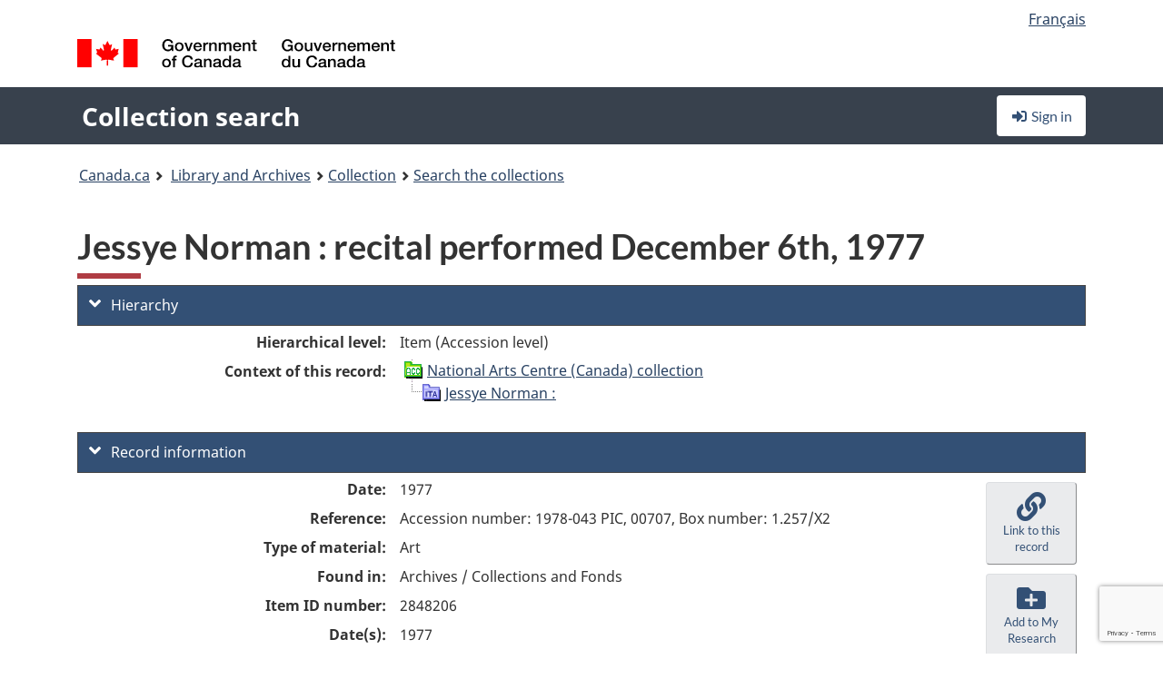

--- FILE ---
content_type: text/html; charset=utf-8
request_url: https://recherche-collection-search.bac-lac.gc.ca/eng/home/record?app=fonandcol&IdNumber=2848206
body_size: 67297
content:
 

<!DOCTYPE html>
<!--[if lt IE 9]><html class="no-js lt-ie9" lang="en" dir="ltr"><![endif]--><!--[if gt IE 8]><!-->
<html class="no-js" lang="en" dir="ltr">
<!--<![endif]-->
<head>
    <meta charset="utf-8">
    <!-- Web Experience Toolkit (WET) / Boîte à outils de l'expérience Web (BOEW) wet-boew.github.io/wet-boew/License-en.html / wet-boew.github.io/wet-boew/Licence-fr.html -->
    <meta http-equiv="X-UA-Compatible" content="IE=edge" />
    <title>Jessye Norman : recital performed December 6th, 1977 Archives / Collections and Fonds</title>
    <meta content="width=device-width,initial-scale=1" name="viewport">
    <!-- Meta data -->
    <meta name="dcterms.title" content="Jessye Norman : recital performed December 6th, 1977 Archives / Collections and Fonds">
    <meta name="dcterms.creator" content="Library and Archives Canada">
    <meta name="dcterms.language" title="ISO639-2" content="eng">
    <meta name="dcterms.service" content="BAC-LAC">
    <meta name="dcterms.accessRights" content="2">
    <meta name="dcterms.modified" title="W3CDTF" content="2026-01-12"/>
    
    <meta name="description" content="Application Description">
    <meta name="dcterms.issued" title="W3CDTF" content="Date published (2016-11-25) / Date de publication (2016-11-25)">
    <meta name="dcterms.modified" title="W3CDTF" content="Date modified (2023-12-12) / Date de modification (2023-12-12)">
    <meta name="dcterms.subject" title="scheme" content="French subject terms / Termes de sujet en français">
    
 
 
    <script src="https://www.canada.ca/etc/designs/canada/cdts/gcweb/v5_0_4/cdts/compiled/wet-en.js"></script>
    <!--[if gte IE 9 | !IE ]><!-->
    <link rel="apple-touch-icon" sizes="57x57 72x72 114x114 144x144 150x150" class="wb-favicon" href="https://www.canada.ca/etc/designs/canada/cdts/gcweb/v5_0_4/wet-boew/assets/favicon-mobile.png">
    <link href="https://www.canada.ca/etc/designs/canada/cdts/gcweb/v5_0_4/wet-boew/assets/favicon.ico" rel="icon" type="image/x-icon" class="wb-init wb-favicon-inited">
    
    
        <link rel="stylesheet" href="https://www.canada.ca/etc/designs/canada/cdts/gcweb/v5_0_4/wet-boew/css/theme.min.css" />
    
    <link rel="stylesheet" href="https://www.canada.ca/etc/designs/canada/cdts/gcweb/v5_0_4/cdts/cdtsfixes.css" />
    <link rel="stylesheet" href="https://www.canada.ca/etc/designs/canada/cdts/gcweb/v5_0_4/cdts/cdtsapps.css" />
    <link rel="stylesheet" href="https://use.fontawesome.com/releases/v5.8.1/css/all.css" integrity="sha384-50oBUHEmvpQ+1lW4y57PTFmhCaXp0ML5d60M1M7uH2+nqUivzIebhndOJK28anvf" crossorigin="anonymous" />

    <script src="https://www.canada.ca/etc/designs/canada/cdts/gcweb/v5_0_4/wet-boew/js/jquery/2.2.4/jquery.min.js"></script>

    <!--<![endif]-->
    <!--[if lt IE 9]>
    <link href="https://www.canada.ca/etc/designs/canada/cdts/gcweb/v5_0_4/wet-boew/assets/favicon.ico" rel="shortcut icon">
    <script src="https://ajax.googleapis.com/ajax/libs/jquery/1.12.4/jquery.min.js"></script>
    <![endif]-->
    <link rel="stylesheet" href="/GcWeb/css/site.min.css" />

    
    <link href="/lib/jquery-ui-1.13.2/jquery-ui.min.css" rel="stylesheet" />
    <link rel="stylesheet" href="/css/site.css?v=Uqvn1DzzL6G2eMww6vpajmNMLO0">
    <link rel="stylesheet" href="https://colabapi.bac-lac.gc.ca//hv/uv/uv.css" />
    <style>
        select.form-control {
            -webkit-appearance: menulist !important;
            -moz-appearance: menulist !important;
            -ms-appearance: menulist !important;
            -o-appearance: menulist !important;
            appearance: menulist !important;
            }
        </style>
        
    <link href="/css/RecordDisplay.css?v=yRzrbHw5kvnrKeBTe5lRCOY-by4" rel="stylesheet" />
    <link href="/css/HVContainer.css?v=UuEOL_zfh4r-A6I0NfBlqByNv3A" rel="stylesheet" />


    <link rel="stylesheet" href="https://cdn.design-system.alpha.canada.ca/%40cdssnc/gcds-components@0.43.1/dist/gcds/gcds.css" />



        <script src="//assets.adobedtm.com/be5dfd287373/0127575cd23a/launch-f7c3e6060667.min.js"></script>

</head>
<body class="page-type-nav" vocab="http://schema.org/" typeof="WebPage">
    <div id="def-top">
    </div>
    <!-- Write closure template -->
    <script>
        var defTop = document.getElementById("def-top");
        defTop.outerHTML = wet.builder.appTop({
  "appName": [
    {
      "text": "Collection search",
      "href": "/eng"
    }
  ],
  "breadcrumbs": [
    {
      "title": "Canada.ca",
      "href": "https://www.canada.ca/en.html"
    },
    {
      "title": "Library and Archives",
      "href": "https://library-archives.canada.ca/eng"
    }
  ],
  "lngLinks": [
    {
      "lang": "fr",
      "href": "/fra/accueil/notice?app=fonandcol\u0026IdNumber=2848206",
      "text": "Fran\u00E7ais"
    }
  ],
  "signIn": [
    {
      "href": "/eng/account/login"
    }
  ],
  "menuLinks": [],
  "search": false,
  "siteMenu": false,
  "showPreContent": false
});
    </script>

    <main role="main" property="mainContentOfPage" class="container">


        
    


        <h1 property="name" id="wb-cont">Jessye Norman : recital performed December 6th, 1977 Archives / Collections and Fonds</h1>

        

        




    <script>
        $('a.app-name').get(0).innerHTML = 'Collection search';
    </script>
    



            <script nomodule src="https://colabapi.bac-lac.gc.ca/hv/colab/lac-harmonized-viewer-module/lac-harmonized-viewer-module.js"></script>
            <script type="module" src="https://colabapi.bac-lac.gc.ca/hv/colab/lac-harmonized-viewer-module/lac-harmonized-viewer-module.esm.js"></script>
            <script src="https://colabapi.bac-lac.gc.ca//hv/uv/umd/UV.js"></script>
            <script>var uvj$ = jQuery.noConflict()</script>
            <div>
                <lac-harmonized-viewer id="hv-fonandcol2848206"
                                       reference-system="fonandcol"
                                       item-number="2848206"
                                       app-Environment="Prod"
                                       language="en"
                                       ecopy=""
                                       style="display:block"
                                       suppress-gallery="false"
                                       kwic-q=""
                                       kwic-q-exact=""
                                       kwic-q-any=""
                                       kwic-q-none=""
                                       kwic-count=""
                                       kwic-pages=""
                                       kwic-ecopies="">
                </lac-harmonized-viewer>
            </div>
            <div id="record-display">
                <ul class="list-unstyled">
                        

    <li>
        <section>
            <a href="javascript:;" id="jq-hierarchy-a" class="CFCS-toggle CFCS-toggle-opened" aria-expanded="true" data-target="#jq-hierarchy" aria-controls="jq-hierarchy">
                <i class="fas fa-angle-down CFCS-icon-down"></i>
                <i class="fas fa-angle-right CFCS-icon-right"></i>
                Hierarchy
            </a>
            <div id="jq-hierarchy" class="CFCS-collapsible" role="region" tabindex="-1">
                <div id="jq-record-fonandcol2848206" class="CFCS-table-flex">
                    <div class="CFCS-record-ck-div CFCS-hide-to-printer CFCS-table-cell-flex CFCS-hide">1</div>
                    <div class="CFCS-table-cell-flex CFCS-record-thumb-wrapper CFCS-hide"><img src="/images/generic.jpg" style="width: 132px" /></div>
                    <div class="CFCS-table-cell-flex">
                        <a href="https://recherche-collection-search.bac-lac.gc.ca/eng/home/record?app=fonandcol&amp;IdNumber=2848206" target="_blank" class="CFCS-hide"><h3 property="name">Jessye Norman : recital performed December 6th, 1977</h3></a>
                        <div>
                            <div id="dl-hierarchy-fonandcol2848206" class="CFCS-margin-b-0 CFCS-table-flex">
                                    

    <div class="CFCS-table-row-flex">
        <div id="dt-recordhierarchylevelenfonandcol2848206" class="CFCS-row-label ">Hierarchical level:</div>
        <div id="dd-recordhierarchylevelenfonandcol2848206" class="CFCS-row-value ">
Item (Accession level)        </div>
    </div>

                                        

    <div class="CFCS-table-row-flex">
        <div id="dt-recordhierarchycontextfonandcol2848206" class="CFCS-row-label ">Context of this record:</div>
        <div id="dd-recordhierarchycontextfonandcol2848206" class="CFCS-row-value ">
                

    <div id="jq-container-body-recordhierarchycontextfonandcol2848206" class="CFCS-field-container" style="">
            


    <div id="jq-context-hierarchycontext-fonandcol2848206" class="CFCS-hierarchy-context CFCS-float-left-clear" style="">
        <ul id="jq-context-ul-hierarchycontext-fonandcol2848206">
                <li class="CFCS-table-indent-0">
                    <div class="CFCS-display-table-row">
                        <div id="folder-icon-0" class="CFCS-bg-img-dot-vertical CFCS-display-table-cell">
                                <a href="https://central.bac-lac.gc.ca:443/.redirect?app=FonAndCol&amp;id=17429&amp;lang=eng" title="National Arts Centre (Canada) collection">
                                    <img src="/images/folder-0.png" height="20" width="20" alt="National Arts Centre (Canada) collection" />
                                </a>
                        </div>
                        <div id="title-txt-0" class="CFCS-display-table-cell CFCS-padding-l-5">
                                <a href="https://central.bac-lac.gc.ca:443/.redirect?app=FonAndCol&amp;id=17429&amp;lang=eng" title="National Arts Centre (Canada) collection">National Arts Centre (Canada) collection</a>
                        </div>
                    </div>
                </li>
                <li class="CFCS-table-indent-1">
                    <div class="CFCS-display-table-row">
                            <div id="branch-icon-1" class="CFCS-display-table-cell CFCS-width-20px CFCS-bg-img-empty-vertical"><img src="/images/joinbottom.gif" width="19" /></div>
                        <div id="folder-icon-1" class="CFCS-bg-img-empty-vertical CFCS-display-table-cell">
                                <a href="https://central.bac-lac.gc.ca:443/.redirect?app=FonAndCol&amp;id=2848206&amp;lang=eng" title="Jessye Norman :">
                                    <img src="/images/folder-83.png" height="20" width="20" alt="Jessye Norman :" />
                                </a>
                        </div>
                        <div id="title-txt-1" class="CFCS-display-table-cell CFCS-padding-l-5">
                                <a href="https://central.bac-lac.gc.ca:443/.redirect?app=FonAndCol&amp;id=2848206&amp;lang=eng" title="Jessye Norman :">Jessye Norman :</a>
                        </div>
                    </div>
                </li>
        </ul>
    </div>

    </div>
    <div id="jq-container-toggle-recordhierarchycontextfonandcol2848206" style="display:none" aria-hidden="true">
        <button id="jq-show-link-btn-recordhierarchycontextfonandcol2848206" class="CFCS-text-underline btn btn-link"
           onclick="$(this).hide(); $('#jq-hide-link-btn-recordhierarchycontextfonandcol2848206').show(); $('#jq-container-body-recordhierarchycontextfonandcol2848206').removeClass('CFCS-Text-truncated-2l', 200);"
           style="text-decoration:none; padding: 0;">Show more</button>
        <button id="jq-hide-link-btn-recordhierarchycontextfonandcol2848206" class="CFCS-text-underline btn btn-link"
           onclick="$(this).hide(); $('#jq-show-link-btn-recordhierarchycontextfonandcol2848206').show(); $('#jq-container-body-recordhierarchycontextfonandcol2848206').addClass('CFCS-Text-truncated-2l', 200);"
           style="text-decoration:none; padding: 0;">Show less</button>
    </div>

        </div>
    </div>

                            </div>
                        </div>
                    </div>
                </div>
            </div>
        </section>
    </li>

                        


                    

    <li>
        <section>
            <a href="javascript:;" id="jq-brief-a" class="CFCS-toggle CFCS-toggle-opened" aria-expanded="true" data-target="#jq-brief" aria-controls="jq-brief">
                <i class="fas fa-angle-down CFCS-icon-down"></i>
                <i class="fas fa-angle-right CFCS-icon-right"></i>
                Record information
            </a>
            <div id="jq-brief" class="CFCS-collapsible" role="region" tabindex="-1">
                <div id="jq-record-fonandcol2848206" class="CFCS-table-flex">
                    <div class="CFCS-record-ck-div CFCS-hide-to-printer CFCS-table-cell-flex CFCS-hide">1</div>
                    <div class="CFCS-table-cell-flex CFCS-record-thumb-wrapper CFCS-hide"><img src="/images/generic.jpg" style="width: 132px" /></div>
                    <div class="CFCS-table-cell-flex">
                            <a href="https://recherche-collection-search.bac-lac.gc.ca/eng/home/record?app=fonandcol&amp;IdNumber=2848206" target="_blank" class="CFCS-hide"><h3 property="name">Jessye Norman : recital performed December 6th, 1977</h3></a>
                        <div>
                                

    <div id="dl-brief-fonandcol2848206" class="CFCS-margin-b-0 CFCS-table-flex">
            

    <div class="CFCS-table-row-flex">
        <div id="dt-recordnotecode24datesofcreationfonandcol2848206" class="CFCS-row-label ">Date:</div>
        <div id="dd-recordnotecode24datesofcreationfonandcol2848206" class="CFCS-row-value ">
1977        </div>
    </div>

            

    <div class="CFCS-table-row-flex">
        <div id="dt-recordreferenceenfonandcol2848206" class="CFCS-row-label ">Reference:</div>
        <div id="dd-recordreferenceenfonandcol2848206" class="CFCS-row-value ">
Accession number: 1978-043 PIC, 00707, Box number: 1.257/X2        </div>
    </div>

            


            


            


            


            


            

    <div class="CFCS-table-row-flex">
        <div id="dt-recordtypeofmaterialenfonandcol2848206" class="CFCS-row-label ">Type of material:</div>
        <div id="dd-recordtypeofmaterialenfonandcol2848206" class="CFCS-row-value ">
Art        </div>
    </div>

            

    

    <div class="CFCS-table-row-flex">
        <div id="dt-foundinfonandcol2848206" class="CFCS-row-label ">Found in:</div>
        <div id="dd-foundinfonandcol2848206" class="CFCS-row-value ">
Archives / Collections and Fonds        </div>
    </div>

   
            

        
            

    

    <div class="CFCS-table-row-flex">
        <div id="dt-idnumberfonandcol2848206" class="CFCS-row-label ">Item ID number:</div>
        <div id="dd-idnumberfonandcol2848206" class="CFCS-row-value ">
2848206        </div>
    </div>


            

    <div class="CFCS-table-row-flex">
        <div id="dt-recordnotecode24datesofcreationfonandcol2848206" class="CFCS-row-label ">Date(s):</div>
        <div id="dd-recordnotecode24datesofcreationfonandcol2848206" class="CFCS-row-value ">
1977        </div>
    </div>

            


            

    <div class="CFCS-table-row-flex">
        <div id="dt-recordplaceofcreationenfonandcol2848206" class="CFCS-row-label ">Place of creation:</div>
        <div id="dd-recordplaceofcreationenfonandcol2848206" class="CFCS-row-value ">
Canada        </div>
    </div>

            


            


            


            


            

    <div class="CFCS-table-row-flex">
        <div id="dt-phydesextentfonandcol2848206" class="CFCS-row-label ">Extent:</div>
        <div id="dd-phydesextentfonandcol2848206" class="CFCS-row-value ">
1 reproduction : photomechanical print<br />Support 43.000 x 28.000 cm        </div>
    </div>

            

    <div class="CFCS-table-row-flex">
        <div id="dt-recordlanguageofmaterialenfonandcol2848206" class="CFCS-row-label ">Language of material:</div>
        <div id="dd-recordlanguageofmaterialenfonandcol2848206" class="CFCS-row-value ">
English        </div>
    </div>

            


            


            

    <div class="CFCS-table-row-flex">
        <div id="dt-recordnotecode205textfonandcol2848206" class="CFCS-row-label ">Scope and content:</div>
        <div id="dd-recordnotecode205textfonandcol2848206" class="CFCS-row-value ">
                

    <div id="jq-container-body-recordnotecode205textfonandcol2848206" class="CFCS-field-container" style="">
            <span>Various Posters from The National Arts Centre, Ottawa.</span>
    </div>
    <div id="jq-container-toggle-recordnotecode205textfonandcol2848206" style="display:none" aria-hidden="true">
        <button id="jq-show-link-btn-recordnotecode205textfonandcol2848206" class="CFCS-text-underline btn btn-link"
           onclick="$(this).hide(); $('#jq-hide-link-btn-recordnotecode205textfonandcol2848206').show(); $('#jq-container-body-recordnotecode205textfonandcol2848206').removeClass('CFCS-Text-truncated-2l', 200);"
           style="text-decoration:none; padding: 0;">Show more</button>
        <button id="jq-hide-link-btn-recordnotecode205textfonandcol2848206" class="CFCS-text-underline btn btn-link"
           onclick="$(this).hide(); $('#jq-show-link-btn-recordnotecode205textfonandcol2848206').show(); $('#jq-container-body-recordnotecode205textfonandcol2848206').addClass('CFCS-Text-truncated-2l', 200);"
           style="text-decoration:none; padding: 0;">Show less</button>
    </div>
        <span id="jq-container-script-recordnotecode205textfonandcol2848206">
            <script>
let textLengthrecordnotecode205textfonandcol2848206 = $('#jq-container-body-recordnotecode205textfonandcol2848206').text().length;
let containerHeightrecordnotecode205textfonandcol2848206 = $('#jq-container-body-recordnotecode205textfonandcol2848206').outerHeight();
if (containerHeightrecordnotecode205textfonandcol2848206 > 90) {
  $('#jq-container-toggle-recordnotecode205textfonandcol2848206').show();
  $('#jq-show-link-btn-recordnotecode205textfonandcol2848206').show();
  $('#jq-hide-link-btn-recordnotecode205textfonandcol2848206').hide();
  $('#jq-container-body-recordnotecode205textfonandcol2848206').addClass('CFCS-Text-truncated-2l');
} else {
  $('#jq-container-toggle-recordnotecode205textfonandcol2848206').hide();
  $('#jq-show-link-btn-recordnotecode205textfonandcol2848206').hide();
  $('#jq-hide-link-btn-recordnotecode205textfonandcol2848206').hide();
  $('#jq-container-body-recordnotecode205textfonandcol2848206').removeClass('CFCS-Text-truncated-2l');
}
</script>
        </span>

        </div>
    </div>

            


            

    <div class="CFCS-table-row-flex">
        <div id="dt-recordadditionalnamefonandcol2848206" class="CFCS-row-label ">Additional name(s):</div>
        <div id="dd-recordadditionalnamefonandcol2848206" class="CFCS-row-value ">
                

    <div id="jq-container-body-recordadditionalnamefonandcol2848206" class="CFCS-field-container" style="">
            

            <a id="link-recordadditionalnamefonandcol2848206" name="link-recordadditionalnamefonandcol2848206" href="https://recherche-collection-search.bac-lac.gc.ca/eng/Home/Result?DataSource=Archives|FonAndCol&amp;SearchIn_1=Name&amp;SearchInText_1=Unknown&amp;ST=SAD">Artist: Unknown</a>

    </div>
    <div id="jq-container-toggle-recordadditionalnamefonandcol2848206" style="display:none" aria-hidden="true">
        <button id="jq-show-link-btn-recordadditionalnamefonandcol2848206" class="CFCS-text-underline btn btn-link"
           onclick="$(this).hide(); $('#jq-hide-link-btn-recordadditionalnamefonandcol2848206').show(); $('#jq-container-body-recordadditionalnamefonandcol2848206').removeClass('CFCS-Text-truncated-2l', 200);"
           style="text-decoration:none; padding: 0;">Show more</button>
        <button id="jq-hide-link-btn-recordadditionalnamefonandcol2848206" class="CFCS-text-underline btn btn-link"
           onclick="$(this).hide(); $('#jq-show-link-btn-recordadditionalnamefonandcol2848206').show(); $('#jq-container-body-recordadditionalnamefonandcol2848206').addClass('CFCS-Text-truncated-2l', 200);"
           style="text-decoration:none; padding: 0;">Show less</button>
    </div>
        <span id="jq-container-script-recordadditionalnamefonandcol2848206">
            <script>
let textLengthrecordadditionalnamefonandcol2848206 = $('#jq-container-body-recordadditionalnamefonandcol2848206').text().length;
let containerHeightrecordadditionalnamefonandcol2848206 = $('#jq-container-body-recordadditionalnamefonandcol2848206').outerHeight();
if (containerHeightrecordadditionalnamefonandcol2848206 > 90) {
  $('#jq-container-toggle-recordadditionalnamefonandcol2848206').show();
  $('#jq-show-link-btn-recordadditionalnamefonandcol2848206').show();
  $('#jq-hide-link-btn-recordadditionalnamefonandcol2848206').hide();
  $('#jq-container-body-recordadditionalnamefonandcol2848206').addClass('CFCS-Text-truncated-2l');
} else {
  $('#jq-container-toggle-recordadditionalnamefonandcol2848206').hide();
  $('#jq-show-link-btn-recordadditionalnamefonandcol2848206').hide();
  $('#jq-hide-link-btn-recordadditionalnamefonandcol2848206').hide();
  $('#jq-container-body-recordadditionalnamefonandcol2848206').removeClass('CFCS-Text-truncated-2l');
}
</script>
        </span>

        </div>
    </div>

            


                

    <div class="CFCS-table-row-flex">
        <div id="dt-additionalinfofonandcol2848206" class="CFCS-row-label ">Additional information:</div>
        <div id="dd-additionalinfofonandcol2848206" class="CFCS-row-value ">
                

    <div id="jq-container-body-additionalinfofonandcol2848206" class="CFCS-field-container" style="">
                    

    <div class="CFCS-table-row-flex">
        <div id="dt-recordnotecode314textfonandcol2848206" class="CFCS-row-label ">Signatures and inscriptions note:</div>
        <div id="dd-recordnotecode314textfonandcol2848206" class="CFCS-row-value ">
Inscribed. Dated., Inscription: Not transcribed.        </div>
    </div>

    </div>
    <div id="jq-container-toggle-additionalinfofonandcol2848206" style="display:none" aria-hidden="true">
        <button id="jq-show-link-btn-additionalinfofonandcol2848206" class="CFCS-text-underline btn btn-link"
           onclick="$(this).hide(); $('#jq-hide-link-btn-additionalinfofonandcol2848206').show(); $('#jq-container-body-additionalinfofonandcol2848206').removeClass('CFCS-Text-truncated-2l', 200);"
           style="text-decoration:none; padding: 0;">Show more</button>
        <button id="jq-hide-link-btn-additionalinfofonandcol2848206" class="CFCS-text-underline btn btn-link"
           onclick="$(this).hide(); $('#jq-show-link-btn-additionalinfofonandcol2848206').show(); $('#jq-container-body-additionalinfofonandcol2848206').addClass('CFCS-Text-truncated-2l', 200);"
           style="text-decoration:none; padding: 0;">Show less</button>
    </div>

        </div>
    </div>

            


            


            


            

    <div class="CFCS-table-row-flex">
        <div id="dt-recordsubjectheadingfonandcol2848206" class="CFCS-row-label ">Subject heading:</div>
        <div id="dd-recordsubjectheadingfonandcol2848206" class="CFCS-row-value ">
                

    <div id="jq-container-body-recordsubjectheadingfonandcol2848206" class="CFCS-field-container" style="">
            

        <ol id="ol-recordsubjectheadingfonandcol2848206" class="">
                    <li id="li-recordsubjectheadingfonandcol2848206">
                        <a id="link-recordsubjectheadingfonandcol2848206" name="link-recordsubjectheadingfonandcol2848206" href="https://recherche-collection-search.bac-lac.gc.ca/eng/Home/Result?DataSource=Archives|FonAndCol&amp;SearchIn_1=Subject&amp;SearchInText_1=Portraits&amp;ST=SAD">Portraits</a>
                    </li>
                    <li id="li-recordsubjectheadingfonandcol2848206">
                        <a id="link-recordsubjectheadingfonandcol2848206" name="link-recordsubjectheadingfonandcol2848206" href="https://recherche-collection-search.bac-lac.gc.ca/eng/Home/Result?DataSource=Archives|FonAndCol&amp;SearchIn_1=Subject&amp;SearchInText_1=poster&amp;ST=SAD">poster</a>
                    </li>
                    <li id="li-recordsubjectheadingfonandcol2848206">
                        <a id="link-recordsubjectheadingfonandcol2848206" name="link-recordsubjectheadingfonandcol2848206" href="https://recherche-collection-search.bac-lac.gc.ca/eng/Home/Result?DataSource=Archives|FonAndCol&amp;SearchIn_1=Subject&amp;SearchInText_1=Cultural - Music - Canada&amp;ST=SAD">Cultural - Music - Canada</a>
                    </li>
                    <li id="li-recordsubjectheadingfonandcol2848206">
                        <a id="link-recordsubjectheadingfonandcol2848206" name="link-recordsubjectheadingfonandcol2848206" href="https://recherche-collection-search.bac-lac.gc.ca/eng/Home/Result?DataSource=Archives|FonAndCol&amp;SearchIn_1=Subject&amp;SearchInText_1=Culturelle - Musique - Canada&amp;ST=SAD">Culturelle - Musique - Canada</a>
                    </li>
        </ol>

    </div>
    <div id="jq-container-toggle-recordsubjectheadingfonandcol2848206" style="display:none" aria-hidden="true">
        <button id="jq-show-link-btn-recordsubjectheadingfonandcol2848206" class="CFCS-text-underline btn btn-link"
           onclick="$(this).hide(); $('#jq-hide-link-btn-recordsubjectheadingfonandcol2848206').show(); $('#jq-container-body-recordsubjectheadingfonandcol2848206').removeClass('CFCS-Text-truncated-2l', 200);"
           style="text-decoration:none; padding: 0;">Show more</button>
        <button id="jq-hide-link-btn-recordsubjectheadingfonandcol2848206" class="CFCS-text-underline btn btn-link"
           onclick="$(this).hide(); $('#jq-show-link-btn-recordsubjectheadingfonandcol2848206').show(); $('#jq-container-body-recordsubjectheadingfonandcol2848206').addClass('CFCS-Text-truncated-2l', 200);"
           style="text-decoration:none; padding: 0;">Show less</button>
    </div>
        <span id="jq-container-script-recordsubjectheadingfonandcol2848206">
            <script>
let textLengthrecordsubjectheadingfonandcol2848206 = $('#jq-container-body-recordsubjectheadingfonandcol2848206').text().length;
let containerHeightrecordsubjectheadingfonandcol2848206 = $('#jq-container-body-recordsubjectheadingfonandcol2848206').outerHeight();
if (containerHeightrecordsubjectheadingfonandcol2848206 > 90) {
  $('#jq-container-toggle-recordsubjectheadingfonandcol2848206').show();
  $('#jq-show-link-btn-recordsubjectheadingfonandcol2848206').show();
  $('#jq-hide-link-btn-recordsubjectheadingfonandcol2848206').hide();
  $('#jq-container-body-recordsubjectheadingfonandcol2848206').addClass('CFCS-Text-truncated-2l');
} else {
  $('#jq-container-toggle-recordsubjectheadingfonandcol2848206').hide();
  $('#jq-show-link-btn-recordsubjectheadingfonandcol2848206').hide();
  $('#jq-hide-link-btn-recordsubjectheadingfonandcol2848206').hide();
  $('#jq-container-body-recordsubjectheadingfonandcol2848206').removeClass('CFCS-Text-truncated-2l');
}
</script>
        </span>

        </div>
    </div>

            

    <div class="CFCS-table-row-flex">
        <div id="dt-recordrecordsourceenfonandcol2848206" class="CFCS-row-label ">Source:</div>
        <div id="dd-recordrecordsourceenfonandcol2848206" class="CFCS-row-value ">
Private        </div>
    </div>

            


            

    <div class="CFCS-table-row-flex">
        <div id="dt-recordrelatedcontrolnumberfonandcol2848206" class="CFCS-row-label ">Related control no.:</div>
        <div id="dd-recordrelatedcontrolnumberfonandcol2848206" class="CFCS-row-value ">
                

    <div id="jq-container-body-recordrelatedcontrolnumberfonandcol2848206" class="CFCS-field-container" style="">
            <span>1978-043 PIC<br />R854<br />RG149</span>
    </div>
    <div id="jq-container-toggle-recordrelatedcontrolnumberfonandcol2848206" style="display:none" aria-hidden="true">
        <button id="jq-show-link-btn-recordrelatedcontrolnumberfonandcol2848206" class="CFCS-text-underline btn btn-link"
           onclick="$(this).hide(); $('#jq-hide-link-btn-recordrelatedcontrolnumberfonandcol2848206').show(); $('#jq-container-body-recordrelatedcontrolnumberfonandcol2848206').removeClass('CFCS-Text-truncated-2l', 200);"
           style="text-decoration:none; padding: 0;">Show more</button>
        <button id="jq-hide-link-btn-recordrelatedcontrolnumberfonandcol2848206" class="CFCS-text-underline btn btn-link"
           onclick="$(this).hide(); $('#jq-show-link-btn-recordrelatedcontrolnumberfonandcol2848206').show(); $('#jq-container-body-recordrelatedcontrolnumberfonandcol2848206').addClass('CFCS-Text-truncated-2l', 200);"
           style="text-decoration:none; padding: 0;">Show less</button>
    </div>
        <span id="jq-container-script-recordrelatedcontrolnumberfonandcol2848206">
            <script>
let textLengthrecordrelatedcontrolnumberfonandcol2848206 = $('#jq-container-body-recordrelatedcontrolnumberfonandcol2848206').text().length;
let containerHeightrecordrelatedcontrolnumberfonandcol2848206 = $('#jq-container-body-recordrelatedcontrolnumberfonandcol2848206').outerHeight();
if (containerHeightrecordrelatedcontrolnumberfonandcol2848206 > 90) {
  $('#jq-container-toggle-recordrelatedcontrolnumberfonandcol2848206').show();
  $('#jq-show-link-btn-recordrelatedcontrolnumberfonandcol2848206').show();
  $('#jq-hide-link-btn-recordrelatedcontrolnumberfonandcol2848206').hide();
  $('#jq-container-body-recordrelatedcontrolnumberfonandcol2848206').addClass('CFCS-Text-truncated-2l');
} else {
  $('#jq-container-toggle-recordrelatedcontrolnumberfonandcol2848206').hide();
  $('#jq-show-link-btn-recordrelatedcontrolnumberfonandcol2848206').hide();
  $('#jq-hide-link-btn-recordrelatedcontrolnumberfonandcol2848206').hide();
  $('#jq-container-body-recordrelatedcontrolnumberfonandcol2848206').removeClass('CFCS-Text-truncated-2l');
}
</script>
        </span>

        </div>
    </div>

            


            


            

    <div class="CFCS-table-row-flex">
        <div id="dt-recordcontrolnumbercode154textfonandcol2848206" class="CFCS-row-label ">Other accession no.:</div>
        <div id="dd-recordcontrolnumbercode154textfonandcol2848206" class="CFCS-row-value ">
                

    <div id="jq-container-body-recordcontrolnumbercode154textfonandcol2848206" class="CFCS-field-container" style="">
            <span>1978-043 PIC<br />00707</span>
    </div>
    <div id="jq-container-toggle-recordcontrolnumbercode154textfonandcol2848206" style="display:none" aria-hidden="true">
        <button id="jq-show-link-btn-recordcontrolnumbercode154textfonandcol2848206" class="CFCS-text-underline btn btn-link"
           onclick="$(this).hide(); $('#jq-hide-link-btn-recordcontrolnumbercode154textfonandcol2848206').show(); $('#jq-container-body-recordcontrolnumbercode154textfonandcol2848206').removeClass('CFCS-Text-truncated-2l', 200);"
           style="text-decoration:none; padding: 0;">Show more</button>
        <button id="jq-hide-link-btn-recordcontrolnumbercode154textfonandcol2848206" class="CFCS-text-underline btn btn-link"
           onclick="$(this).hide(); $('#jq-show-link-btn-recordcontrolnumbercode154textfonandcol2848206').show(); $('#jq-container-body-recordcontrolnumbercode154textfonandcol2848206').addClass('CFCS-Text-truncated-2l', 200);"
           style="text-decoration:none; padding: 0;">Show less</button>
    </div>
        <span id="jq-container-script-recordcontrolnumbercode154textfonandcol2848206">
            <script>
let textLengthrecordcontrolnumbercode154textfonandcol2848206 = $('#jq-container-body-recordcontrolnumbercode154textfonandcol2848206').text().length;
let containerHeightrecordcontrolnumbercode154textfonandcol2848206 = $('#jq-container-body-recordcontrolnumbercode154textfonandcol2848206').outerHeight();
if (containerHeightrecordcontrolnumbercode154textfonandcol2848206 > 90) {
  $('#jq-container-toggle-recordcontrolnumbercode154textfonandcol2848206').show();
  $('#jq-show-link-btn-recordcontrolnumbercode154textfonandcol2848206').show();
  $('#jq-hide-link-btn-recordcontrolnumbercode154textfonandcol2848206').hide();
  $('#jq-container-body-recordcontrolnumbercode154textfonandcol2848206').addClass('CFCS-Text-truncated-2l');
} else {
  $('#jq-container-toggle-recordcontrolnumbercode154textfonandcol2848206').hide();
  $('#jq-show-link-btn-recordcontrolnumbercode154textfonandcol2848206').hide();
  $('#jq-hide-link-btn-recordcontrolnumbercode154textfonandcol2848206').hide();
  $('#jq-container-body-recordcontrolnumbercode154textfonandcol2848206').removeClass('CFCS-Text-truncated-2l');
}
</script>
        </span>

        </div>
    </div>

            


            


    </div>

                        </div>
                    </div>
                    <div id="jq-myresearch-fonandcol2848206" class="CFCS-table-cell-flex text-center CFCS-width-100px CFCS-v-align-top">
                            <a class="btn btn-default wb-lbx CFCS-margin-5-0-5-0" href="#link-to-this-rec" onclick="let recUrl=UpdateUrlEcopy('https://central.bac-lac.gc.ca/.redirect?app=fonandcol&id=2848206&lang=eng'); $('#jq-rec-url').val(recUrl); AdjustPopupCss();" role="button" title="Link to this record"><i class="fas fa-link CFCS-font-size-2em"><span class="wb-inv">Link to this record</span></i><div class="CFCS-font-size-08em">Link to this record</div></a>
                            <br />
                            <a id="jq-add-to-research-fonandcol-2848206" class="btn btn-default wb-lbx CFCS-margin-5-0-5-0" href="#section-require-login" onclick="SetPendingAddToResearch('fonandcol-2848206'); AdjustPopupCss();" role="button" title="Sign in to start saving records using My Research"><i class="fas fa-folder-plus CFCS-font-size-2em"><span class="wb-inv">Sign in to start saving records using My Research</span></i><div class="CFCS-font-size-08em">Add to My Research</div></a>
                            
<section id="link-to-this-rec" class="mfp-hide modal-dialog modal-content overlay-def">
    <header class="modal-header"><h2 class="modal-title" id="lbx-title">Link to this record</h2></header>
    <div class="modal-body">
        <div>This link identifies the web page describing this particular record. Unlike the temporary link in your browser, this link will allow you to access, and reference, this page in the future.&#xD;&#xA;To link to this descriptive record, copy and paste the URL where ever needed (wiki, blog, document).</div>
        <div class="allWidth" style="margin-top: 10px; font-style: italic;">
            <input type="text" id="jq-rec-url" value="" class="form-control CFCS-inline-block" style="min-width:90%" />
            <i class="fas fa-copy CFCS-color-bluegrey" style="cursor: pointer; font-size: 1.5em;" title="Copy the link to the clipboard" onclick="$('#jq-rec-url').select();document.execCommand('copy');"></i>
        </div>
    </div>
    <div class="modal-footer">
        <button type="button" id="jq-button-login-close" class="btn btn-default popup-modal-dismiss" onclick="SaveTopScrollPosition()">Close</button>
    </div>
    <button type="button" title="Close" class="mfp-close">×<span class="wb-inv">Close</span></button>
</section>
                                
    <section id="section-require-login" class="mfp-hide modal-dialog modal-content overlay-def">
        <header class="modal-header"><h2 class="modal-title" id="lbx-title">Sign in</h2></header>
        <div class="modal-body">
            Sign in to start saving records using My Research
        </div>
        <div class="modal-footer">
            <a id="jq-button-login" class="btn btn-primary" href="/eng/account/login?returnUrl=%2feng%2fhome%2frecord%3fapp%3dfonandcol%26IdNumber%3d2848206" onclick="SaveTopScrollPosition(); TriggerPopupAddToResearch()">Sign in</a>
            <button type="button" id="jq-button-login-cancel" class="btn btn-default popup-modal-dismiss">Cancel</button>
        </div>
        <button type="button" title="Close" class="mfp-close">×<span class="wb-inv">Close</span></button>
    </section>    

                    </div>
                </div>
            </div>
        </section>
    </li>

                    

        <li>
            <section>
                <a href="javascript:;" id="jq-ordering-a" class="CFCS-toggle CFCS-toggle-opened" aria-expanded="true" data-target="#jq-ordering" aria-controls="jq-ordering">
                    <i class="fas fa-angle-down CFCS-icon-down"></i>
                    <i class="fas fa-angle-right CFCS-icon-right"></i>
                    Ordering and viewing options
                </a>
                <div id="jq-ordering" class="CFCS-collapsible" role="region" tabindex="-1">
                        

    <div id="dl-ordering-fonandcol2848206" class="CFCS-margin-b-0 CFCS-table-flex">
            

    <div class="CFCS-table-row-flex">
        <div id="dt-recordmediafonandcol2848206" class="CFCS-row-label ">Conditions of access:</div>
        <div id="dd-recordmediafonandcol2848206" class="CFCS-row-value ">
                

    <div id="jq-container-body-recordmediafonandcol2848206" class="CFCS-field-container" style="">
            

            

    <div id="media-1100-block" style="/margin-bottom: 15px">
        <div id="media-1100-text" class="CFCS-coa-all">
            <div id="media-1100-left" class="CFCS-coa-left">
                <strong><em>Graphic (art)</em></strong>
            </div>
            <div id="media-1100-right" class="CFCS-coa-right">
                [Consultation<span class="hide-on-mobile"> 90</span> Open]
            </div>
        </div>
                

    <div id="physicalManifestation-3-block">
        <div id="physicalManifestation-3-text" class="CFCS-coa-all">
            <div id="physicalManifestation-3-text-left" class="CFCS-coa-left" style="padding-left: 15px">
                <strong><em>Box</em></strong> [1978-043]  
            </div>
            <div id="physicalManifestation-3-text-right" class="CFCS-coa-right" >
                [Consultation<span class="hide-on-mobile"> 90</span> Open]
            </div>
        </div>
                <div id="subcontainer-7-block">
                    <div id="subcontainer-7-text" class="CFCS-coa-all">
                        <div id="subcontainer-7-text-left" class="CFCS-coa-left" style="padding-left: 45px">
                            1.257/X2 Item no. assigned by LAC 707
                        </div>
                        <div id="subcontainer-7-text-right" class="CFCS-coa-right">
                            [Consultation<span class="hide-on-mobile"> 90</span> Open]
                        </div>
                    </div>
                </div>
    </div>

                

    <div id="physicalManifestation-5-block">
        <div id="physicalManifestation-5-text" class="CFCS-coa-all">
            <div id="physicalManifestation-5-text-left" class="CFCS-coa-left" style="padding-left: 15px">
                <strong><em>Copy negative</em></strong> [00707]  C-106853
            </div>
            <div id="physicalManifestation-5-text-right" class="CFCS-coa-right" >
                [Consultation<span class="hide-on-mobile"> 90</span> Open]
            </div>
        </div>
    </div>

    </div>


    </div>
    <div id="jq-container-toggle-recordmediafonandcol2848206" style="display:none" aria-hidden="true">
        <button id="jq-show-link-btn-recordmediafonandcol2848206" class="CFCS-text-underline btn btn-link"
           onclick="$(this).hide(); $('#jq-hide-link-btn-recordmediafonandcol2848206').show(); $('#jq-container-body-recordmediafonandcol2848206').removeClass('CFCS-Text-truncated-2l', 200);"
           style="text-decoration:none; padding: 0;">Show more</button>
        <button id="jq-hide-link-btn-recordmediafonandcol2848206" class="CFCS-text-underline btn btn-link"
           onclick="$(this).hide(); $('#jq-show-link-btn-recordmediafonandcol2848206').show(); $('#jq-container-body-recordmediafonandcol2848206').addClass('CFCS-Text-truncated-2l', 200);"
           style="text-decoration:none; padding: 0;">Show less</button>
    </div>
        <span id="jq-container-script-recordmediafonandcol2848206">
            <script>
let textLengthrecordmediafonandcol2848206 = $('#jq-container-body-recordmediafonandcol2848206').text().length;
let containerHeightrecordmediafonandcol2848206 = $('#jq-container-body-recordmediafonandcol2848206').outerHeight();
if (containerHeightrecordmediafonandcol2848206 > 90) {
  $('#jq-container-toggle-recordmediafonandcol2848206').show();
  $('#jq-show-link-btn-recordmediafonandcol2848206').show();
  $('#jq-hide-link-btn-recordmediafonandcol2848206').hide();
  $('#jq-container-body-recordmediafonandcol2848206').addClass('CFCS-Text-truncated-2l');
} else {
  $('#jq-container-toggle-recordmediafonandcol2848206').hide();
  $('#jq-show-link-btn-recordmediafonandcol2848206').hide();
  $('#jq-hide-link-btn-recordmediafonandcol2848206').hide();
  $('#jq-container-body-recordmediafonandcol2848206').removeClass('CFCS-Text-truncated-2l');
}
</script>
        </span>

        </div>
    </div>

            

    <div class="CFCS-table-row-flex">
        <div id="dt-recordnotecode111textfonandcol2848206" class="CFCS-row-label ">Terms of use:</div>
        <div id="dd-recordnotecode111textfonandcol2848206" class="CFCS-row-value ">
                

    <div id="jq-container-body-recordnotecode111textfonandcol2848206" class="CFCS-field-container" style="">
            <span>Credit: Library and Archives Canada, Acc. No. 1978-43-707 Source: National Art Centre.<br />Copyright: Various: Please consult an Art Archivist.</span>
    </div>
    <div id="jq-container-toggle-recordnotecode111textfonandcol2848206" style="display:none" aria-hidden="true">
        <button id="jq-show-link-btn-recordnotecode111textfonandcol2848206" class="CFCS-text-underline btn btn-link"
           onclick="$(this).hide(); $('#jq-hide-link-btn-recordnotecode111textfonandcol2848206').show(); $('#jq-container-body-recordnotecode111textfonandcol2848206').removeClass('CFCS-Text-truncated-2l', 200);"
           style="text-decoration:none; padding: 0;">Show more</button>
        <button id="jq-hide-link-btn-recordnotecode111textfonandcol2848206" class="CFCS-text-underline btn btn-link"
           onclick="$(this).hide(); $('#jq-show-link-btn-recordnotecode111textfonandcol2848206').show(); $('#jq-container-body-recordnotecode111textfonandcol2848206').addClass('CFCS-Text-truncated-2l', 200);"
           style="text-decoration:none; padding: 0;">Show less</button>
    </div>
        <span id="jq-container-script-recordnotecode111textfonandcol2848206">
            <script>
let textLengthrecordnotecode111textfonandcol2848206 = $('#jq-container-body-recordnotecode111textfonandcol2848206').text().length;
let containerHeightrecordnotecode111textfonandcol2848206 = $('#jq-container-body-recordnotecode111textfonandcol2848206').outerHeight();
if (containerHeightrecordnotecode111textfonandcol2848206 > 90) {
  $('#jq-container-toggle-recordnotecode111textfonandcol2848206').show();
  $('#jq-show-link-btn-recordnotecode111textfonandcol2848206').show();
  $('#jq-hide-link-btn-recordnotecode111textfonandcol2848206').hide();
  $('#jq-container-body-recordnotecode111textfonandcol2848206').addClass('CFCS-Text-truncated-2l');
} else {
  $('#jq-container-toggle-recordnotecode111textfonandcol2848206').hide();
  $('#jq-show-link-btn-recordnotecode111textfonandcol2848206').hide();
  $('#jq-hide-link-btn-recordnotecode111textfonandcol2848206').hide();
  $('#jq-container-body-recordnotecode111textfonandcol2848206').removeClass('CFCS-Text-truncated-2l');
}
</script>
        </span>

        </div>
    </div>

    </div>

                        <div class="CFCS-width-all alert alert-info" style="font-size: .8em">
                            <p>
                                You can
                                <a href="https://library-archives.canada.ca/eng/services/public/consult-lac-material/order-archival-material/Pages/order-archival-materials.aspx" target="_blank" class="alert-link">order materials in advance</a>
                                to be ready for you when you
                                <a href="https://library-archives.canada.ca/eng/services/public/visit/Pages/visit-us.aspx" target="_blank" class="alert-link">visit</a>.
                                You will need a
                                <a href="https://library-archives.canada.ca/eng/services/public/pages/registration-intro.aspx" target="_blank" class="alert-link">user card</a>
                                to do this.
                            </p>
                            <p>
                                Cannot visit us on site? You can
                                <a href="https://reproduction.bac-lac.gc.ca/en" target="_blank" class="alert-link">purchase a copy</a>
                                to be sent to you. Some restrictions may apply.
                            </p>
                        </div>
                </div>
            </section>
        </li>

                </ul>
                

            </div>

<script src="/js/record-display.js?v=dDFSP3FI4mNMAAbK0fWYfYQuuN0"></script>


        <div class="CFCS-width-all CFCS-debug CFCS-display-none">
            <div class="CFCS-display-table-row CFCS-background-eee">
                <div class="CFCS-display-table-cell"><strong>Event</strong></div>
                <div class="CFCS-display-table-cell"><strong>Elapsed time (mm:ss,...)</strong></div>
            </div>
                <div class="CFCS-display-table-row">
                    <div class="CFCS-display-table-cell CFCS-div-indent-0">QueryString parameter Parsing</div>
                    <div class="CFCS-display-table-cell">00:00.00</div>
                </div>
                <div class="CFCS-display-table-row">
                    <div class="CFCS-display-table-cell CFCS-div-indent-0">Load Record model</div>
                    <div class="CFCS-display-table-cell">00:00.00</div>
                </div>
                <div class="CFCS-display-table-row">
                    <div class="CFCS-display-table-cell CFCS-div-indent-1">Load record XML - Archives|FonAndCol</div>
                    <div class="CFCS-display-table-cell">00:00.00</div>
                </div>
                <div class="CFCS-display-table-row">
                    <div class="CFCS-display-table-cell CFCS-div-indent-1">Load record fields from record XML</div>
                    <div class="CFCS-display-table-cell">00:00.00</div>
                </div>
                <div class="CFCS-display-table-row">
                    <div class="CFCS-display-table-cell CFCS-div-indent-1">Load record ecopies from the DB</div>
                    <div class="CFCS-display-table-cell">00:00.00</div>
                </div>
                <div class="CFCS-display-table-row">
                    <div class="CFCS-display-table-cell CFCS-div-indent-0">Load KWIC from Search API</div>
                    <div class="CFCS-display-table-cell">00:00.00</div>
                </div>
                <div class="CFCS-display-table-row">
                    <div class="CFCS-display-table-cell CFCS-div-indent-0">Load previous / next record ids from the result list</div>
                    <div class="CFCS-display-table-cell">00:00.00</div>
                </div>
                <div class="CFCS-display-table-row">
                    <div class="CFCS-display-table-cell CFCS-div-indent-0">Save record stats</div>
                    <div class="CFCS-display-table-cell">00:00.01</div>
                </div>
                <div class="CFCS-display-table-row">
                    <div class="CFCS-display-table-cell CFCS-div-indent-0">Load Record display view</div>
                    <div class="CFCS-display-table-cell">00:00.00</div>
                </div>
        </div>


        <div id="def-preFooter">
        </div>
        <!-- Write closure template -->
        <script>
            var defPreFooter = document.getElementById("def-preFooter");
            var defPreFooterOuterHTML = wet.builder.preFooter({
  "dateModified": "2026-01-12",
  "pageDetails": true,
  "showFeedback": {
    "enabled": false
  },
  "showPostContent": false,
  "showShare": false
});


            defPreFooter.outerHTML = defPreFooterOuterHTML;
        </script>
     </main>

    <div id="def-footer">
    </div>
    <!-- Write closure template -->
    <script>
        var defFooter = document.getElementById("def-footer");
        

                defFooter.outerHTML = wet.builder.footer({
  "footerSections": {
    "title": "Library and Archives Canada",
    "links": [
      {
        "text": "Ask us a question",
        "href": "https://library-archives.canada.ca/eng/services/public/ask-us-question/pages/ask-us-question.aspx",
        "newWindow": true
      },
      {
        "text": "Give feedback",
        "href": "https://library-archives.canada.ca/eng/Pages/feedback.aspx",
        "newWindow": true
      }
    ]
  },
  "contextualFooter": {
    "title": "Library and Archives Canada",
    "links": [
      {
        "text": "Ask us a question",
        "href": "https://library-archives.canada.ca/eng/services/public/ask-us-question/pages/ask-us-question.aspx",
        "newWindow": true
      },
      {
        "text": "Give feedback",
        "href": "https://library-archives.canada.ca/eng/Pages/feedback.aspx",
        "newWindow": true
      }
    ]
  }
});
                </script>

        <div id="def-accountMenu" class="hidden">
             

        
        <li>
            <a href="/eng/account/login?returnUrl=%2Feng%2Fhome%2Frecord%3Fapp%3Dfonandcol%26IdNumber%3D2848206" class="btn" role="button"><span class="fas fa-sign-in-alt fa-fw" aria-hidden="true"></span> Sign in</a>
        </li>

        </div>
    <div id="def-breadcrumb" class="hidden">
        
    <li><a href="https://library-archives.canada.ca/eng/collection/Pages/collection.aspx">Collection</a></li>
    <li><a href="https://library-archives.canada.ca/eng/collection/search-collections/pages/search-the-collection.aspx">Search the collections</a></li>
    

    </div>

        <div id="def-menu" class="hidden">
            

        </div>

    
    
        <!--[if gte IE 9 | !IE ]><!-->
        <script src="https://www.canada.ca/etc/designs/canada/cdts/gcweb/v5_0_4/wet-boew/js/wet-boew.min.js"></script>
        <!--<![endif]-->
        <script src="https://www.canada.ca/etc/designs/canada/cdts/gcweb/v5_0_4/wet-boew/js/theme.min.js"></script>
    
    <script src="https://www.canada.ca/etc/designs/canada/cdts/gcweb/v5_0_4/cdts/cdtscustom.js"></script>

    
    <!-- Google tag (gtag.js) -->
    <script async src="https://www.googletagmanager.com/gtag/js?id=G-W7F3J3NPK6"></script>

    <script type="module" src="https://cdn.design-system.alpha.canada.ca/%40cdssnc/gcds-components@0.43.1/dist/gcds/gcds.esm.js"></script>


    <script>
        var $ = jQuery.noConflict();

        window.dataLayer = window.dataLayer || [];
        function gtag() { dataLayer.push(arguments); }
        gtag('js', new Date());
        gtag('config', 'G-W7F3J3NPK6');



        let const_AND = "AND";
        let const_OR = "OR";
        let const_NOT = "NOT";
        let vSearchCensusAdvancedUrl = "https://recherche-collection-search.bac-lac.gc.ca/eng/Census/SearchAdvanced";
        let vSearchCensusBasicUrl = "https://recherche-collection-search.bac-lac.gc.ca/eng/Census/Search";
        let vSearchAdvancedHelpUrl = "https://recherche-collection-search.bac-lac.gc.ca/eng/Help/";
        let vSearchAdvancedUrl = "https://recherche-collection-search.bac-lac.gc.ca/eng/Home/SearchAdvanced";
        let vSearchBasicUrl = "https://recherche-collection-search.bac-lac.gc.ca/eng/Home/Search";
        let vResultPageUrl = "https://recherche-collection-search.bac-lac.gc.ca/eng/Home/Result";
        let const_API_UNRESPONSIVE = "APIUNRESPONSIVE";
        let const_BLOCK_ADDITIONAL_SEARCH_CNTNR = "jq-ADD_SEARCH_CNTNR";
        let const_BLOCK_COLLAPSE_ADDITIONAL = "jq-COLLAPSE_ADDITIONAL";
        let const_BLOCK_EXPAND_ADDITIONAL = "jq-EXPAND_ADDITIONAL";
        let const_CENSUS_YEAR_CODE = "ApplicationCode";
        let const_CONTENT_TYPE = "contenttype";
        let const_CONTENT_TYPE_BASIC = "section_basic";
        let const_CONTENT_TYPE_ADDITIONAL = "section_additional";
        let const_CONTENT_TYPE_ADVANCED = "section_advanced";
        let const_DATA_SOURCE = "DataSource";
        let const_DATA_SOURCE_SELECTED = "DataSourceSel";
        let const_DATA_SOURCE_CENSUS = "Genealogy|Census";
        let const_DATA_SOURCE_PORR = "Library|PORR";
        let const_DATA_SET = "dataset";
        let const_DATE_OPERATOR = "dateOperator";
        let const_DATES = "dates";
        let const_DIGITAL_MANIFEST_URL = "https://digitalmanifest.bac-lac.gc.ca/DigitalManifest/";
        let const_DISTRICT = "District";
        let const_DISTRICT_CODE = "DistrictCode";
        let const_DISTRICT_NAME = "DistrictName";
        let const_DISTRICT_NUMBER = "DistrictNumber";
        let const_DIVISION = "Division";
        let const_DIVISION_CODE = "DivisionCode";
        let const_DIVISION_NUMBER = "DivisionNumber";
        let const_ERR_REQ_EMAIL = "error-required-email";
        let const_ERR_INVALID_EMAIL = "error-invalid-email";
        let const_ERR_REQ_MESSAGE = "error-required-message";
        let const_ERR_UNEXPECTED = "error-unexpected";
        let const_ENV = "enviro";
        let const_FORMAT = "format";
        let const_FIRST_NAME = "FirstName";
        let const_ID_NUMBER = "IdNumber";
        let const_GEOGRAPHIC_COVERAGE_CODE = "GeographicCoverageCode";
        let const_IS_FRENCH = "false";
        let const_KEYWORD = "q";
        let const_KEYWORD_1 = "q_1";
        let const_KEYWORD_2 = "q_2";
        let const_KEYWORD_3 = "q_3";
        let const_KEYWORD_4 = "q_4";
        let const_KEYWORD_ANY = "q_any";
        let const_KEYWORD_EXACT = "q_exact";
        let const_KEYWORD_TYPE = "q_type";
        let const_KEYWORD_TYPE_1 = "q_type_1";
        let const_KEYWORD_TYPE_2 = "q_type_2";
        let const_KEYWORD_TYPE_3 = "q_type_3";
        let const_KEYWORD_TYPE_4 = "q_type_4";
        let const_MATERIAL_DATE = "MaterialDate";
        let const_ONLINE = "OnlineCode";
        let const_OPERATOR = "Operator_";
        let const_OPERATOR_0 = "Operator_0";
        let const_OPERATOR_1 = "Operator_1";
        let const_OPERATOR_2 = "Operator_2";
        let const_OPERATOR_Q = "Operator_q_";
        let const_OPERATOR_Q_0 = "Operator_q_0";
        let const_OPERATOR_Q_1 = "Operator_q_1";
        let const_OPERATOR_Q_2 = "Operator_q_2";
        let const_OPERATOR_Q_3 = "Operator_q_3";
        let const_Q_STRING = "jq-qstring";
        let const_PLEASE_WAIT = "Please wait ...";
        let const_PRESERVE_SCROLL_POSITION = "psp";
        let const_PROVINCE_CODE = "ProvinceCode";
        let const_RANGE_SLIDER = "jq-RANGE_SLIDER";
        let const_REC_PER_PAGE = "num";
        let const_SEARCH_CSS_AUTOCOMPLETE = "jq-autocomplete";
        let const_SEARCH_BY = "jq-SEARCH_BY";
        let const_SEARCH_IN = "SearchIn_";
        let const_SEARCH_IN_1 = "SearchIn_1";
        let const_SEARCH_IN_2 = "SearchIn_2";
        let const_SEARCH_IN_3 = "SearchIn_3";
        let const_SEARCH_IN_TXT = "SearchInText_";
        let const_SEARCH_IN_TXT_1 = "SearchInText_1";
        let const_SEARCH_IN_TXT_2 = "SearchInText_2";
        let const_SEARCH_IN_TXT_3 = "SearchInText_3";
        let const_SEARCH_UCC = "HasUccCode";
        let const_SEARCH_TYPE = "ST";
        let const_SEARCH_TYPE_BASIC = "SB";
        let const_SEARCH_TYPE_ADVANCED = "SAD";
        let const_SEARCH_TYPE_ADVANCED_HELP = "SAH";
        let const_SEARCH_CENSUS_TYPE_BASIC = "SCB";
        let const_SEARCH_CENSUS_TYPE_ADVANCED = "SCA";
        let const_SORT = "sort";
        let const_SPLITTER = "~";
        let const_STATUS_PROCESS_ERROR = "process-error";
        let const_STATUS_SUCCESS = "success";
        let const_STATUS_VALIDATION_ERR = "validation-error";
        let const_START_RECORD = "start";
        let const_SUB_DISTRICT = "SubDistrict";
        let const_SUB_DISTRICT_CODE = "SubDistrictCode";
        let const_SUB_DISTRICT_NAME = "SubDistrictName";
        let const_SUB_DISTRICT_NUMBER = "SubDistrictNumber";
        let const_SUB_GEOGRAPHIC_COVERAGE_CODE = "SubGeographicCoverageCode";
        let lblClose = "Close";
        let lblCopyEcopy = "Copy the ecopy number to the clipboard";
        let txtDownload = "Download";
        let lblEcopyNbr = "Ecopy number:";
        let lblNew = "New";
        let lblPleaseWait = "Please wait ...";
        let txtPrint = "Print";
        let lblSelect = "Select";
        let txtAlreadyInFolder = "Already contains same record";
        let txtAddTo = "Add to";
        let vAutoCompleteDelay = "300";
        let vAutoCompleteMinLength = "3";
        let vCentralUrl = "https://central.bac-lac.gc.ca/";
        let vDateBucketId = "DateBucket";
        // let vEnviro = "prod";
        let vFavourites = "favourites";
        let vLang2 = "en";
        let vLang3 = "eng";
        let vDatetId = "Date";
        let vRangeClear = "Clear range";
        let vRangeSet = "Set range";
        let vRangeTypeFields = "";
        let vResearchFolderPrivate = "priv";
        let vResearchFolderPublic = "pub";
        let vResearchAccountMy = "my";
        let vResearchAccountLac = "lac";
        let errMyResearchAdd = "An error occured: the connection to MyResearch was refused";
        let errUnauthorizedMyResearchAdd = "An error occured: the connection to MyResearch was refused";
        let errNotFoundMyResearchAdd = "An error occured: the connection to MyResearch was refused";

        // Add Antiforgery token to all jQuery ajax requests
        $.ajaxSetup({
            headers: {
                'RequestVerificationToken': 'CfDJ8JrRcDJumqtEl1ZXStDakbP2TvCGmEQgkSoGOaXvLAnNuPxbvTrObvKCnkqtS59fi8rNLKw9t-t0ijtKYwNjn7NnNmTAgPR0ftg_6JpgyaMJqdNa1GGt4_6l3muHFwGPcqE7gZEAX_0AFZZjA9nHvJ8'
            }
        });

        window.antiforgery = {
            name: '__RequestVerificationToken',
            value: 'CfDJ8JrRcDJumqtEl1ZXStDakbP2TvCGmEQgkSoGOaXvLAnNuPxbvTrObvKCnkqtS59fi8rNLKw9t-t0ijtKYwNjn7NnNmTAgPR0ftg_6JpgyaMJqdNa1GGt4_6l3muHFwGPcqE7gZEAX_0AFZZjA9nHvJ8'
        };

        const bootstrapLink = document.createElement("link");
        bootstrapLink.setAttribute("href", "/bootstrap-5.0.2-dist/css/bootstrap.css");
        bootstrapLink.setAttribute("rel", "stylesheet");
        document.head.prepend(bootstrapLink);


        $(document).ready(function () {
            //Set session Id
            // let tabId = sessionStorage.getItem("tabId");
            // if (!tabId || (tabId !== sessionStorage.getItem("tabClosed"))) {
            //     tabId = Math.random().toString(36).substr(2) + Date.now().toString(36).substr(5);
            //     sessionStorage.setItem("tabId", tabId);
            // }
            // sessionStorage.removeItem("tabClosed");
            // window.addEventListener("unload", function () {
            //     sessionStorage.setItem("tabClosed", tabId);
            // });

            // let uilanguage = navigator.languages[0];
            // let userAgent = window.navigator.userAgent.toLowerCase();
            // let browserName = (function (agent) {
            //     switch (true) {
            //         case agent.indexOf("edge") > -1: return "MS Edge";
            //         case agent.indexOf("edg/") > -1: return "Edge ( chromium based)";
            //         case agent.indexOf("opr") > -1 && !!window.opr: return "Opera";
            //         case agent.indexOf("chrome") > -1 && !!window.chrome: return "Chrome";
            //         case agent.indexOf("trident") > -1: return "MS IE";
            //         case agent.indexOf("firefox") > -1: return "Mozilla Firefox";
            //         case agent.indexOf("safari") > -1: return "Safari";
            //         default: return "other";
            //     }
            // })(userAgent);
            // let osName = navigator.platform;
            // let deviceName = (function (agent) {
            //     switch (true) {
            //         case agent.indexOf("iphone") > -1: return "iPhone";
            //         case agent.indexOf("ipod/") > -1: return "iPod";
            //         case agent.indexOf("ipad") > -1: return "iPad";
            //         case agent.indexOf("blackberry") > -1: return "BlackBerry";
            //         case agent.indexOf("android") > -1: return "Android";
            //         case agent.indexOf("webos") > -1: return "webOS";
            //         case agent.indexOf("Windows phone") > -1: return "Windows Phone";
            //         case agent.indexOf("zunewp") > -1: return "ZuneWP7";
            //         default: return "Standard device";
            //     }
            // })(userAgent);
            // setTimeout(() => {
            //     let url = '/ajax/set-applog-data?sessionId=' + tabId + '&browserName=' + browserName + '&deviceName=' +
            //         deviceName + '&uilanguage=' + uilanguage + '&osname=' + osName;
            //     $.ajax({
            //         type: "GET",
            //         url: url,
            //         success: function (result) {
            //             console.log(result);
            //         },
            //         statusCode: {
            //             400: function () {
            //                 $('.jq-myresearch-add').hide();
            //                 $('#jq-myresearch-error').show();
            //             }
            //         }
            //     });
            // }, 500);


            
            //Reset local storage for content warnings
            const showContentWarning = localStorage.getItem("showContentWarning");
            if (showContentWarning != null)
            {
                const timeMins = 1800000; // 30 Mins in milliseconds
                const contentWarningTime = localStorage.getItem("ContentWarningStartTime");
                const now = new Date();
                const timeItv = now - new Date(contentWarningTime);
                console.log(now);
                console.log(contentWarningTime);
                console.log(timeItv);
                if (timeItv > timeMins) 
                {
                    console.log("Reset Content Warning");
                    localStorage.removeItem("showContentWarning");
                    localStorage.removeItem("ContentWarningStartTime");
                }
                else {
                    console.log("Content Warning will not be reset:" + timeItv);
                }
            }


            let arrowDD = document.getElementById("accountDropDownMenu");
            if (arrowDD) {
                var extraArrow = arrowDD.getElementsByClassName('expicon glyphicon glyphicon-chevron-down');
                extraArrow[0].setAttribute('style', 'display:none')

                arrowDD.addEventListener('click', function (e) {
                    setTimeout(() => {
                        var ddl = document.getElementsByClassName('dropdown-menu show').item(0);
                        if (ddl != undefined || ddl == null) {
                            ddl.setAttribute('style', 'left: auto; position: absolute; transform: translate3d(0px, 45px, 0px); top: 0px; will-change: transform;');
                        }
                    }, 10)
                }, 1);
            }
        });
    </script>

    <script src="/lib/jquery-ui-1.13.2/jquery-ui.js"></script>
    <script src="/js/site.js?v=ys9eQuCXVToiXeNVyzGnB7kIIc0"></script>
    <script src="/bootstrap-5.0.2-dist/js/bootstrap.js"></script>
    <script src="/bootstrap-5.0.2-dist/js/popper.min.js"></script>
    
    <script src="/js/my-research.js?v=D2OAJFAJFB6wjX7MJDnbkVsWrpk"></script>
    <script>
        var vMyResearchVersion = "1";
        $('#wb-cont').html('Jessye Norman : recital performed December 6th, 1977');
    </script>
    
    <script type="text/javascript">_satellite.pageBottom();</script>


    <script type="text/javascript">
        if (typeof($.fn.dropdown) === "undefined") {
            $.getScript("/GcWeb/js/bootstrap-dropdown.min.js");
        }
    </script>

        <script>_satellite.pageBottom();</script>

    <script>
        $(document).ready(function(){
            // Append breadcrumbs
            var $defBreadcrumb = $("#def-breadcrumb");
            if ($defBreadcrumb.length) {
                $("ol.breadcrumb").append($defBreadcrumb.html());
                $defBreadcrumb.remove();
            }

            // Add menu
            var $defMenu = $("#def-menu");
            if ($defMenu.length) {
                $("#wb-sm").get(0).outerHTML = $defMenu.html();
                $defMenu.remove();
            }

            // Replace account menu
            var $defAccountMenu = $("#def-accountMenu");
            if ($defAccountMenu.length) {
                $(".app-list-account").html($defAccountMenu.html());
                $(".app-bar #accountDropDownMenu").closest("nav").attr("id", "gc-analytics-dnt");
                $(".app-bar-mb #accountDropDownMenu").closest("nav").attr("id", "gc-analytics-dnt2");
                $(".app-bar-mb #accountDropDownMenu").attr("id", "accountDropDownMenu-mb");
                $(".app-bar-mb [aria-labelledby='accountDropDownMenu']").attr("aria-labelledby", "accountDropDownMenu-mb");
                $defAccountMenu.remove();
            }

        });
    </script>

</body>
</html>

--- FILE ---
content_type: text/html; charset=utf-8
request_url: https://www.google.com/recaptcha/api2/anchor?ar=1&k=6LfVTMAUAAAAAIVaMvsLKTrsF2WqIPReqgNDrBDK&co=aHR0cHM6Ly9yZWNoZXJjaGUtY29sbGVjdGlvbi1zZWFyY2guYmFjLWxhYy5nYy5jYTo0NDM.&hl=en&v=PoyoqOPhxBO7pBk68S4YbpHZ&size=invisible&anchor-ms=20000&execute-ms=30000&cb=90j0zzfmquaf
body_size: 48698
content:
<!DOCTYPE HTML><html dir="ltr" lang="en"><head><meta http-equiv="Content-Type" content="text/html; charset=UTF-8">
<meta http-equiv="X-UA-Compatible" content="IE=edge">
<title>reCAPTCHA</title>
<style type="text/css">
/* cyrillic-ext */
@font-face {
  font-family: 'Roboto';
  font-style: normal;
  font-weight: 400;
  font-stretch: 100%;
  src: url(//fonts.gstatic.com/s/roboto/v48/KFO7CnqEu92Fr1ME7kSn66aGLdTylUAMa3GUBHMdazTgWw.woff2) format('woff2');
  unicode-range: U+0460-052F, U+1C80-1C8A, U+20B4, U+2DE0-2DFF, U+A640-A69F, U+FE2E-FE2F;
}
/* cyrillic */
@font-face {
  font-family: 'Roboto';
  font-style: normal;
  font-weight: 400;
  font-stretch: 100%;
  src: url(//fonts.gstatic.com/s/roboto/v48/KFO7CnqEu92Fr1ME7kSn66aGLdTylUAMa3iUBHMdazTgWw.woff2) format('woff2');
  unicode-range: U+0301, U+0400-045F, U+0490-0491, U+04B0-04B1, U+2116;
}
/* greek-ext */
@font-face {
  font-family: 'Roboto';
  font-style: normal;
  font-weight: 400;
  font-stretch: 100%;
  src: url(//fonts.gstatic.com/s/roboto/v48/KFO7CnqEu92Fr1ME7kSn66aGLdTylUAMa3CUBHMdazTgWw.woff2) format('woff2');
  unicode-range: U+1F00-1FFF;
}
/* greek */
@font-face {
  font-family: 'Roboto';
  font-style: normal;
  font-weight: 400;
  font-stretch: 100%;
  src: url(//fonts.gstatic.com/s/roboto/v48/KFO7CnqEu92Fr1ME7kSn66aGLdTylUAMa3-UBHMdazTgWw.woff2) format('woff2');
  unicode-range: U+0370-0377, U+037A-037F, U+0384-038A, U+038C, U+038E-03A1, U+03A3-03FF;
}
/* math */
@font-face {
  font-family: 'Roboto';
  font-style: normal;
  font-weight: 400;
  font-stretch: 100%;
  src: url(//fonts.gstatic.com/s/roboto/v48/KFO7CnqEu92Fr1ME7kSn66aGLdTylUAMawCUBHMdazTgWw.woff2) format('woff2');
  unicode-range: U+0302-0303, U+0305, U+0307-0308, U+0310, U+0312, U+0315, U+031A, U+0326-0327, U+032C, U+032F-0330, U+0332-0333, U+0338, U+033A, U+0346, U+034D, U+0391-03A1, U+03A3-03A9, U+03B1-03C9, U+03D1, U+03D5-03D6, U+03F0-03F1, U+03F4-03F5, U+2016-2017, U+2034-2038, U+203C, U+2040, U+2043, U+2047, U+2050, U+2057, U+205F, U+2070-2071, U+2074-208E, U+2090-209C, U+20D0-20DC, U+20E1, U+20E5-20EF, U+2100-2112, U+2114-2115, U+2117-2121, U+2123-214F, U+2190, U+2192, U+2194-21AE, U+21B0-21E5, U+21F1-21F2, U+21F4-2211, U+2213-2214, U+2216-22FF, U+2308-230B, U+2310, U+2319, U+231C-2321, U+2336-237A, U+237C, U+2395, U+239B-23B7, U+23D0, U+23DC-23E1, U+2474-2475, U+25AF, U+25B3, U+25B7, U+25BD, U+25C1, U+25CA, U+25CC, U+25FB, U+266D-266F, U+27C0-27FF, U+2900-2AFF, U+2B0E-2B11, U+2B30-2B4C, U+2BFE, U+3030, U+FF5B, U+FF5D, U+1D400-1D7FF, U+1EE00-1EEFF;
}
/* symbols */
@font-face {
  font-family: 'Roboto';
  font-style: normal;
  font-weight: 400;
  font-stretch: 100%;
  src: url(//fonts.gstatic.com/s/roboto/v48/KFO7CnqEu92Fr1ME7kSn66aGLdTylUAMaxKUBHMdazTgWw.woff2) format('woff2');
  unicode-range: U+0001-000C, U+000E-001F, U+007F-009F, U+20DD-20E0, U+20E2-20E4, U+2150-218F, U+2190, U+2192, U+2194-2199, U+21AF, U+21E6-21F0, U+21F3, U+2218-2219, U+2299, U+22C4-22C6, U+2300-243F, U+2440-244A, U+2460-24FF, U+25A0-27BF, U+2800-28FF, U+2921-2922, U+2981, U+29BF, U+29EB, U+2B00-2BFF, U+4DC0-4DFF, U+FFF9-FFFB, U+10140-1018E, U+10190-1019C, U+101A0, U+101D0-101FD, U+102E0-102FB, U+10E60-10E7E, U+1D2C0-1D2D3, U+1D2E0-1D37F, U+1F000-1F0FF, U+1F100-1F1AD, U+1F1E6-1F1FF, U+1F30D-1F30F, U+1F315, U+1F31C, U+1F31E, U+1F320-1F32C, U+1F336, U+1F378, U+1F37D, U+1F382, U+1F393-1F39F, U+1F3A7-1F3A8, U+1F3AC-1F3AF, U+1F3C2, U+1F3C4-1F3C6, U+1F3CA-1F3CE, U+1F3D4-1F3E0, U+1F3ED, U+1F3F1-1F3F3, U+1F3F5-1F3F7, U+1F408, U+1F415, U+1F41F, U+1F426, U+1F43F, U+1F441-1F442, U+1F444, U+1F446-1F449, U+1F44C-1F44E, U+1F453, U+1F46A, U+1F47D, U+1F4A3, U+1F4B0, U+1F4B3, U+1F4B9, U+1F4BB, U+1F4BF, U+1F4C8-1F4CB, U+1F4D6, U+1F4DA, U+1F4DF, U+1F4E3-1F4E6, U+1F4EA-1F4ED, U+1F4F7, U+1F4F9-1F4FB, U+1F4FD-1F4FE, U+1F503, U+1F507-1F50B, U+1F50D, U+1F512-1F513, U+1F53E-1F54A, U+1F54F-1F5FA, U+1F610, U+1F650-1F67F, U+1F687, U+1F68D, U+1F691, U+1F694, U+1F698, U+1F6AD, U+1F6B2, U+1F6B9-1F6BA, U+1F6BC, U+1F6C6-1F6CF, U+1F6D3-1F6D7, U+1F6E0-1F6EA, U+1F6F0-1F6F3, U+1F6F7-1F6FC, U+1F700-1F7FF, U+1F800-1F80B, U+1F810-1F847, U+1F850-1F859, U+1F860-1F887, U+1F890-1F8AD, U+1F8B0-1F8BB, U+1F8C0-1F8C1, U+1F900-1F90B, U+1F93B, U+1F946, U+1F984, U+1F996, U+1F9E9, U+1FA00-1FA6F, U+1FA70-1FA7C, U+1FA80-1FA89, U+1FA8F-1FAC6, U+1FACE-1FADC, U+1FADF-1FAE9, U+1FAF0-1FAF8, U+1FB00-1FBFF;
}
/* vietnamese */
@font-face {
  font-family: 'Roboto';
  font-style: normal;
  font-weight: 400;
  font-stretch: 100%;
  src: url(//fonts.gstatic.com/s/roboto/v48/KFO7CnqEu92Fr1ME7kSn66aGLdTylUAMa3OUBHMdazTgWw.woff2) format('woff2');
  unicode-range: U+0102-0103, U+0110-0111, U+0128-0129, U+0168-0169, U+01A0-01A1, U+01AF-01B0, U+0300-0301, U+0303-0304, U+0308-0309, U+0323, U+0329, U+1EA0-1EF9, U+20AB;
}
/* latin-ext */
@font-face {
  font-family: 'Roboto';
  font-style: normal;
  font-weight: 400;
  font-stretch: 100%;
  src: url(//fonts.gstatic.com/s/roboto/v48/KFO7CnqEu92Fr1ME7kSn66aGLdTylUAMa3KUBHMdazTgWw.woff2) format('woff2');
  unicode-range: U+0100-02BA, U+02BD-02C5, U+02C7-02CC, U+02CE-02D7, U+02DD-02FF, U+0304, U+0308, U+0329, U+1D00-1DBF, U+1E00-1E9F, U+1EF2-1EFF, U+2020, U+20A0-20AB, U+20AD-20C0, U+2113, U+2C60-2C7F, U+A720-A7FF;
}
/* latin */
@font-face {
  font-family: 'Roboto';
  font-style: normal;
  font-weight: 400;
  font-stretch: 100%;
  src: url(//fonts.gstatic.com/s/roboto/v48/KFO7CnqEu92Fr1ME7kSn66aGLdTylUAMa3yUBHMdazQ.woff2) format('woff2');
  unicode-range: U+0000-00FF, U+0131, U+0152-0153, U+02BB-02BC, U+02C6, U+02DA, U+02DC, U+0304, U+0308, U+0329, U+2000-206F, U+20AC, U+2122, U+2191, U+2193, U+2212, U+2215, U+FEFF, U+FFFD;
}
/* cyrillic-ext */
@font-face {
  font-family: 'Roboto';
  font-style: normal;
  font-weight: 500;
  font-stretch: 100%;
  src: url(//fonts.gstatic.com/s/roboto/v48/KFO7CnqEu92Fr1ME7kSn66aGLdTylUAMa3GUBHMdazTgWw.woff2) format('woff2');
  unicode-range: U+0460-052F, U+1C80-1C8A, U+20B4, U+2DE0-2DFF, U+A640-A69F, U+FE2E-FE2F;
}
/* cyrillic */
@font-face {
  font-family: 'Roboto';
  font-style: normal;
  font-weight: 500;
  font-stretch: 100%;
  src: url(//fonts.gstatic.com/s/roboto/v48/KFO7CnqEu92Fr1ME7kSn66aGLdTylUAMa3iUBHMdazTgWw.woff2) format('woff2');
  unicode-range: U+0301, U+0400-045F, U+0490-0491, U+04B0-04B1, U+2116;
}
/* greek-ext */
@font-face {
  font-family: 'Roboto';
  font-style: normal;
  font-weight: 500;
  font-stretch: 100%;
  src: url(//fonts.gstatic.com/s/roboto/v48/KFO7CnqEu92Fr1ME7kSn66aGLdTylUAMa3CUBHMdazTgWw.woff2) format('woff2');
  unicode-range: U+1F00-1FFF;
}
/* greek */
@font-face {
  font-family: 'Roboto';
  font-style: normal;
  font-weight: 500;
  font-stretch: 100%;
  src: url(//fonts.gstatic.com/s/roboto/v48/KFO7CnqEu92Fr1ME7kSn66aGLdTylUAMa3-UBHMdazTgWw.woff2) format('woff2');
  unicode-range: U+0370-0377, U+037A-037F, U+0384-038A, U+038C, U+038E-03A1, U+03A3-03FF;
}
/* math */
@font-face {
  font-family: 'Roboto';
  font-style: normal;
  font-weight: 500;
  font-stretch: 100%;
  src: url(//fonts.gstatic.com/s/roboto/v48/KFO7CnqEu92Fr1ME7kSn66aGLdTylUAMawCUBHMdazTgWw.woff2) format('woff2');
  unicode-range: U+0302-0303, U+0305, U+0307-0308, U+0310, U+0312, U+0315, U+031A, U+0326-0327, U+032C, U+032F-0330, U+0332-0333, U+0338, U+033A, U+0346, U+034D, U+0391-03A1, U+03A3-03A9, U+03B1-03C9, U+03D1, U+03D5-03D6, U+03F0-03F1, U+03F4-03F5, U+2016-2017, U+2034-2038, U+203C, U+2040, U+2043, U+2047, U+2050, U+2057, U+205F, U+2070-2071, U+2074-208E, U+2090-209C, U+20D0-20DC, U+20E1, U+20E5-20EF, U+2100-2112, U+2114-2115, U+2117-2121, U+2123-214F, U+2190, U+2192, U+2194-21AE, U+21B0-21E5, U+21F1-21F2, U+21F4-2211, U+2213-2214, U+2216-22FF, U+2308-230B, U+2310, U+2319, U+231C-2321, U+2336-237A, U+237C, U+2395, U+239B-23B7, U+23D0, U+23DC-23E1, U+2474-2475, U+25AF, U+25B3, U+25B7, U+25BD, U+25C1, U+25CA, U+25CC, U+25FB, U+266D-266F, U+27C0-27FF, U+2900-2AFF, U+2B0E-2B11, U+2B30-2B4C, U+2BFE, U+3030, U+FF5B, U+FF5D, U+1D400-1D7FF, U+1EE00-1EEFF;
}
/* symbols */
@font-face {
  font-family: 'Roboto';
  font-style: normal;
  font-weight: 500;
  font-stretch: 100%;
  src: url(//fonts.gstatic.com/s/roboto/v48/KFO7CnqEu92Fr1ME7kSn66aGLdTylUAMaxKUBHMdazTgWw.woff2) format('woff2');
  unicode-range: U+0001-000C, U+000E-001F, U+007F-009F, U+20DD-20E0, U+20E2-20E4, U+2150-218F, U+2190, U+2192, U+2194-2199, U+21AF, U+21E6-21F0, U+21F3, U+2218-2219, U+2299, U+22C4-22C6, U+2300-243F, U+2440-244A, U+2460-24FF, U+25A0-27BF, U+2800-28FF, U+2921-2922, U+2981, U+29BF, U+29EB, U+2B00-2BFF, U+4DC0-4DFF, U+FFF9-FFFB, U+10140-1018E, U+10190-1019C, U+101A0, U+101D0-101FD, U+102E0-102FB, U+10E60-10E7E, U+1D2C0-1D2D3, U+1D2E0-1D37F, U+1F000-1F0FF, U+1F100-1F1AD, U+1F1E6-1F1FF, U+1F30D-1F30F, U+1F315, U+1F31C, U+1F31E, U+1F320-1F32C, U+1F336, U+1F378, U+1F37D, U+1F382, U+1F393-1F39F, U+1F3A7-1F3A8, U+1F3AC-1F3AF, U+1F3C2, U+1F3C4-1F3C6, U+1F3CA-1F3CE, U+1F3D4-1F3E0, U+1F3ED, U+1F3F1-1F3F3, U+1F3F5-1F3F7, U+1F408, U+1F415, U+1F41F, U+1F426, U+1F43F, U+1F441-1F442, U+1F444, U+1F446-1F449, U+1F44C-1F44E, U+1F453, U+1F46A, U+1F47D, U+1F4A3, U+1F4B0, U+1F4B3, U+1F4B9, U+1F4BB, U+1F4BF, U+1F4C8-1F4CB, U+1F4D6, U+1F4DA, U+1F4DF, U+1F4E3-1F4E6, U+1F4EA-1F4ED, U+1F4F7, U+1F4F9-1F4FB, U+1F4FD-1F4FE, U+1F503, U+1F507-1F50B, U+1F50D, U+1F512-1F513, U+1F53E-1F54A, U+1F54F-1F5FA, U+1F610, U+1F650-1F67F, U+1F687, U+1F68D, U+1F691, U+1F694, U+1F698, U+1F6AD, U+1F6B2, U+1F6B9-1F6BA, U+1F6BC, U+1F6C6-1F6CF, U+1F6D3-1F6D7, U+1F6E0-1F6EA, U+1F6F0-1F6F3, U+1F6F7-1F6FC, U+1F700-1F7FF, U+1F800-1F80B, U+1F810-1F847, U+1F850-1F859, U+1F860-1F887, U+1F890-1F8AD, U+1F8B0-1F8BB, U+1F8C0-1F8C1, U+1F900-1F90B, U+1F93B, U+1F946, U+1F984, U+1F996, U+1F9E9, U+1FA00-1FA6F, U+1FA70-1FA7C, U+1FA80-1FA89, U+1FA8F-1FAC6, U+1FACE-1FADC, U+1FADF-1FAE9, U+1FAF0-1FAF8, U+1FB00-1FBFF;
}
/* vietnamese */
@font-face {
  font-family: 'Roboto';
  font-style: normal;
  font-weight: 500;
  font-stretch: 100%;
  src: url(//fonts.gstatic.com/s/roboto/v48/KFO7CnqEu92Fr1ME7kSn66aGLdTylUAMa3OUBHMdazTgWw.woff2) format('woff2');
  unicode-range: U+0102-0103, U+0110-0111, U+0128-0129, U+0168-0169, U+01A0-01A1, U+01AF-01B0, U+0300-0301, U+0303-0304, U+0308-0309, U+0323, U+0329, U+1EA0-1EF9, U+20AB;
}
/* latin-ext */
@font-face {
  font-family: 'Roboto';
  font-style: normal;
  font-weight: 500;
  font-stretch: 100%;
  src: url(//fonts.gstatic.com/s/roboto/v48/KFO7CnqEu92Fr1ME7kSn66aGLdTylUAMa3KUBHMdazTgWw.woff2) format('woff2');
  unicode-range: U+0100-02BA, U+02BD-02C5, U+02C7-02CC, U+02CE-02D7, U+02DD-02FF, U+0304, U+0308, U+0329, U+1D00-1DBF, U+1E00-1E9F, U+1EF2-1EFF, U+2020, U+20A0-20AB, U+20AD-20C0, U+2113, U+2C60-2C7F, U+A720-A7FF;
}
/* latin */
@font-face {
  font-family: 'Roboto';
  font-style: normal;
  font-weight: 500;
  font-stretch: 100%;
  src: url(//fonts.gstatic.com/s/roboto/v48/KFO7CnqEu92Fr1ME7kSn66aGLdTylUAMa3yUBHMdazQ.woff2) format('woff2');
  unicode-range: U+0000-00FF, U+0131, U+0152-0153, U+02BB-02BC, U+02C6, U+02DA, U+02DC, U+0304, U+0308, U+0329, U+2000-206F, U+20AC, U+2122, U+2191, U+2193, U+2212, U+2215, U+FEFF, U+FFFD;
}
/* cyrillic-ext */
@font-face {
  font-family: 'Roboto';
  font-style: normal;
  font-weight: 900;
  font-stretch: 100%;
  src: url(//fonts.gstatic.com/s/roboto/v48/KFO7CnqEu92Fr1ME7kSn66aGLdTylUAMa3GUBHMdazTgWw.woff2) format('woff2');
  unicode-range: U+0460-052F, U+1C80-1C8A, U+20B4, U+2DE0-2DFF, U+A640-A69F, U+FE2E-FE2F;
}
/* cyrillic */
@font-face {
  font-family: 'Roboto';
  font-style: normal;
  font-weight: 900;
  font-stretch: 100%;
  src: url(//fonts.gstatic.com/s/roboto/v48/KFO7CnqEu92Fr1ME7kSn66aGLdTylUAMa3iUBHMdazTgWw.woff2) format('woff2');
  unicode-range: U+0301, U+0400-045F, U+0490-0491, U+04B0-04B1, U+2116;
}
/* greek-ext */
@font-face {
  font-family: 'Roboto';
  font-style: normal;
  font-weight: 900;
  font-stretch: 100%;
  src: url(//fonts.gstatic.com/s/roboto/v48/KFO7CnqEu92Fr1ME7kSn66aGLdTylUAMa3CUBHMdazTgWw.woff2) format('woff2');
  unicode-range: U+1F00-1FFF;
}
/* greek */
@font-face {
  font-family: 'Roboto';
  font-style: normal;
  font-weight: 900;
  font-stretch: 100%;
  src: url(//fonts.gstatic.com/s/roboto/v48/KFO7CnqEu92Fr1ME7kSn66aGLdTylUAMa3-UBHMdazTgWw.woff2) format('woff2');
  unicode-range: U+0370-0377, U+037A-037F, U+0384-038A, U+038C, U+038E-03A1, U+03A3-03FF;
}
/* math */
@font-face {
  font-family: 'Roboto';
  font-style: normal;
  font-weight: 900;
  font-stretch: 100%;
  src: url(//fonts.gstatic.com/s/roboto/v48/KFO7CnqEu92Fr1ME7kSn66aGLdTylUAMawCUBHMdazTgWw.woff2) format('woff2');
  unicode-range: U+0302-0303, U+0305, U+0307-0308, U+0310, U+0312, U+0315, U+031A, U+0326-0327, U+032C, U+032F-0330, U+0332-0333, U+0338, U+033A, U+0346, U+034D, U+0391-03A1, U+03A3-03A9, U+03B1-03C9, U+03D1, U+03D5-03D6, U+03F0-03F1, U+03F4-03F5, U+2016-2017, U+2034-2038, U+203C, U+2040, U+2043, U+2047, U+2050, U+2057, U+205F, U+2070-2071, U+2074-208E, U+2090-209C, U+20D0-20DC, U+20E1, U+20E5-20EF, U+2100-2112, U+2114-2115, U+2117-2121, U+2123-214F, U+2190, U+2192, U+2194-21AE, U+21B0-21E5, U+21F1-21F2, U+21F4-2211, U+2213-2214, U+2216-22FF, U+2308-230B, U+2310, U+2319, U+231C-2321, U+2336-237A, U+237C, U+2395, U+239B-23B7, U+23D0, U+23DC-23E1, U+2474-2475, U+25AF, U+25B3, U+25B7, U+25BD, U+25C1, U+25CA, U+25CC, U+25FB, U+266D-266F, U+27C0-27FF, U+2900-2AFF, U+2B0E-2B11, U+2B30-2B4C, U+2BFE, U+3030, U+FF5B, U+FF5D, U+1D400-1D7FF, U+1EE00-1EEFF;
}
/* symbols */
@font-face {
  font-family: 'Roboto';
  font-style: normal;
  font-weight: 900;
  font-stretch: 100%;
  src: url(//fonts.gstatic.com/s/roboto/v48/KFO7CnqEu92Fr1ME7kSn66aGLdTylUAMaxKUBHMdazTgWw.woff2) format('woff2');
  unicode-range: U+0001-000C, U+000E-001F, U+007F-009F, U+20DD-20E0, U+20E2-20E4, U+2150-218F, U+2190, U+2192, U+2194-2199, U+21AF, U+21E6-21F0, U+21F3, U+2218-2219, U+2299, U+22C4-22C6, U+2300-243F, U+2440-244A, U+2460-24FF, U+25A0-27BF, U+2800-28FF, U+2921-2922, U+2981, U+29BF, U+29EB, U+2B00-2BFF, U+4DC0-4DFF, U+FFF9-FFFB, U+10140-1018E, U+10190-1019C, U+101A0, U+101D0-101FD, U+102E0-102FB, U+10E60-10E7E, U+1D2C0-1D2D3, U+1D2E0-1D37F, U+1F000-1F0FF, U+1F100-1F1AD, U+1F1E6-1F1FF, U+1F30D-1F30F, U+1F315, U+1F31C, U+1F31E, U+1F320-1F32C, U+1F336, U+1F378, U+1F37D, U+1F382, U+1F393-1F39F, U+1F3A7-1F3A8, U+1F3AC-1F3AF, U+1F3C2, U+1F3C4-1F3C6, U+1F3CA-1F3CE, U+1F3D4-1F3E0, U+1F3ED, U+1F3F1-1F3F3, U+1F3F5-1F3F7, U+1F408, U+1F415, U+1F41F, U+1F426, U+1F43F, U+1F441-1F442, U+1F444, U+1F446-1F449, U+1F44C-1F44E, U+1F453, U+1F46A, U+1F47D, U+1F4A3, U+1F4B0, U+1F4B3, U+1F4B9, U+1F4BB, U+1F4BF, U+1F4C8-1F4CB, U+1F4D6, U+1F4DA, U+1F4DF, U+1F4E3-1F4E6, U+1F4EA-1F4ED, U+1F4F7, U+1F4F9-1F4FB, U+1F4FD-1F4FE, U+1F503, U+1F507-1F50B, U+1F50D, U+1F512-1F513, U+1F53E-1F54A, U+1F54F-1F5FA, U+1F610, U+1F650-1F67F, U+1F687, U+1F68D, U+1F691, U+1F694, U+1F698, U+1F6AD, U+1F6B2, U+1F6B9-1F6BA, U+1F6BC, U+1F6C6-1F6CF, U+1F6D3-1F6D7, U+1F6E0-1F6EA, U+1F6F0-1F6F3, U+1F6F7-1F6FC, U+1F700-1F7FF, U+1F800-1F80B, U+1F810-1F847, U+1F850-1F859, U+1F860-1F887, U+1F890-1F8AD, U+1F8B0-1F8BB, U+1F8C0-1F8C1, U+1F900-1F90B, U+1F93B, U+1F946, U+1F984, U+1F996, U+1F9E9, U+1FA00-1FA6F, U+1FA70-1FA7C, U+1FA80-1FA89, U+1FA8F-1FAC6, U+1FACE-1FADC, U+1FADF-1FAE9, U+1FAF0-1FAF8, U+1FB00-1FBFF;
}
/* vietnamese */
@font-face {
  font-family: 'Roboto';
  font-style: normal;
  font-weight: 900;
  font-stretch: 100%;
  src: url(//fonts.gstatic.com/s/roboto/v48/KFO7CnqEu92Fr1ME7kSn66aGLdTylUAMa3OUBHMdazTgWw.woff2) format('woff2');
  unicode-range: U+0102-0103, U+0110-0111, U+0128-0129, U+0168-0169, U+01A0-01A1, U+01AF-01B0, U+0300-0301, U+0303-0304, U+0308-0309, U+0323, U+0329, U+1EA0-1EF9, U+20AB;
}
/* latin-ext */
@font-face {
  font-family: 'Roboto';
  font-style: normal;
  font-weight: 900;
  font-stretch: 100%;
  src: url(//fonts.gstatic.com/s/roboto/v48/KFO7CnqEu92Fr1ME7kSn66aGLdTylUAMa3KUBHMdazTgWw.woff2) format('woff2');
  unicode-range: U+0100-02BA, U+02BD-02C5, U+02C7-02CC, U+02CE-02D7, U+02DD-02FF, U+0304, U+0308, U+0329, U+1D00-1DBF, U+1E00-1E9F, U+1EF2-1EFF, U+2020, U+20A0-20AB, U+20AD-20C0, U+2113, U+2C60-2C7F, U+A720-A7FF;
}
/* latin */
@font-face {
  font-family: 'Roboto';
  font-style: normal;
  font-weight: 900;
  font-stretch: 100%;
  src: url(//fonts.gstatic.com/s/roboto/v48/KFO7CnqEu92Fr1ME7kSn66aGLdTylUAMa3yUBHMdazQ.woff2) format('woff2');
  unicode-range: U+0000-00FF, U+0131, U+0152-0153, U+02BB-02BC, U+02C6, U+02DA, U+02DC, U+0304, U+0308, U+0329, U+2000-206F, U+20AC, U+2122, U+2191, U+2193, U+2212, U+2215, U+FEFF, U+FFFD;
}

</style>
<link rel="stylesheet" type="text/css" href="https://www.gstatic.com/recaptcha/releases/PoyoqOPhxBO7pBk68S4YbpHZ/styles__ltr.css">
<script nonce="pp5Bjn1PPRPJy2J1F7X6qw" type="text/javascript">window['__recaptcha_api'] = 'https://www.google.com/recaptcha/api2/';</script>
<script type="text/javascript" src="https://www.gstatic.com/recaptcha/releases/PoyoqOPhxBO7pBk68S4YbpHZ/recaptcha__en.js" nonce="pp5Bjn1PPRPJy2J1F7X6qw">
      
    </script></head>
<body><div id="rc-anchor-alert" class="rc-anchor-alert"></div>
<input type="hidden" id="recaptcha-token" value="[base64]">
<script type="text/javascript" nonce="pp5Bjn1PPRPJy2J1F7X6qw">
      recaptcha.anchor.Main.init("[\x22ainput\x22,[\x22bgdata\x22,\x22\x22,\[base64]/[base64]/[base64]/KE4oMTI0LHYsdi5HKSxMWihsLHYpKTpOKDEyNCx2LGwpLFYpLHYpLFQpKSxGKDE3MSx2KX0scjc9ZnVuY3Rpb24obCl7cmV0dXJuIGx9LEM9ZnVuY3Rpb24obCxWLHYpe04odixsLFYpLFZbYWtdPTI3OTZ9LG49ZnVuY3Rpb24obCxWKXtWLlg9KChWLlg/[base64]/[base64]/[base64]/[base64]/[base64]/[base64]/[base64]/[base64]/[base64]/[base64]/[base64]\\u003d\x22,\[base64]\\u003d\x22,\x22fl5tEwxoGUcvw5PChy8bw7LDj2/DksOWwp8Sw67Cj24fKwfDuE8ZB1PDiAo1w4oPPjPCpcOdwpXCjyxYw49fw6DDl8K7woPCt3HCkcOiwroPwrfCn8O9aMKjKg0Aw78xBcKzW8KFXi5nWsKkwp/CjwfDmlpow7BRI8KJw5fDn8OSw59TWMOnw6bCg0LCnk8uQ2Q8w4tnAkXCvsK9w7FCGChIRmEdwpt0w7YAAcKiDC9VwrESw7tiaBDDvMOxwq9/w4TDjnleXsOrVG1/[base64]/YnfDvhzCocOvbMOTTHLDnm7CvnXDlS7CnsOvLQl1wrhiw5vDvcKpw4zDgX3CqcOcw4HCk8OwQwPCpSLDrsOtPsK0e8OmRsKmTcKNw7LDucO9w6lbcnnCoTvCr8OwXMKSwqjCmMO4BVQZdcO8w6h/[base64]/ChnxPYsKNwr3CpcOjEQxgCMOsw4xYwp3CnsKwBV7Cu0jCkMKgw6F+w7LDn8KJecKtIQ/DisOGDEPCmsObwq/[base64]/Cn0JCKcKKfylDwq/Ck8Kbw67Don5rwpE3wqbDrHTCuiHCscOCwo/CuR1McsKAw7/CvibCpjEKw4l7wrnDu8OMLnxGw6g8wobCqcOuw45MDEDDqMOJLsOPEcKdNXQUdSo6CcOCw5MAEg3CscKYesKzUMKAwo7DlcO8woJLHcKqEMKUJ2dnTsKkGMKJAMKKw7U/KcOXwpLDucO1I33DoGTDrMKxCsKAwpYyw4DDrsOQw5zCvMKMCWnDjMO3AG3DqcKQw7LCocK2YFTCmsKDf8K5woUrwofCucO6VxTCuU1OUsKvwrbCiDrClUt1TlTDj8O8S0PCjnvCssOqMAYyOkjDlzrCs8K0UxjDh2fDqsO/UsOnw4EKw4bDrsO6wrRTw6XDhB5Fwo/CkivCsTrCocOow58vWhHCncOFw7bCgBPDicKPL8KZwpgJB8OFRlnCisK8wqTDhFzDsW9MwqRKD1kycn82wqZFw5HDq2xPK8KPw6JMR8KUw5fCpMOewpbDlyZtwogkw7c+w6tPUWrCgjQmF8KawqTDsDvDsyNPJWXCgcO/P8Ouw4vDmUbCoFdcw4NCwpjCiwHDgDXCq8OuOMOGwrgYDGPCkcOMOcKJXMK4DsO8VsO+CMKFw5/CgHFNw6BNVUo9w4p5wqY+anMoKsKFLcKsw7zChcK1aHrCiy1FUHrDlTDCkmrCuMKiSMKhVVvDvx9NSMKxwpDCmsOCw4I8CQZJwp1BYArCnDU0wolSwq5Nw7nCnybDtsO7wr/[base64]/Dq8OJUsKQdGdMfSzDk8KMF2zCrSfDkHTDuGAow6nDiMOHQcOfw57Dt8Ouw6/Ds2ouw7XCpgDDhgLCuQVFw74rw5rDssO9wpjDkcO9TsKLw5bDv8OLwpDDj1JcaD/[base64]/Cq1klwoRdw6fClgrCpgApfzlDw6FYHsKFwprCusOMwq3DjMKRw4MCwq9dw6dLw4kUw6zCgHbCjcK8EMKcXzN/f8KmwqBxYcONCDx0ScOgTFjCqTwEwoVQZsKeBk/ClxLChsKMNMOww6fDm1jDugPDjytBGMOJw77CnXdTbk3CvsKEEsKdw40Fw4dfw5PCsMKgESMZIyNaa8KOVMOyCcOmDcOaWjdHLi5twosnZcKKRcKjbcO/wpnDv8OKw7huwo/CuhYgw6gew5nCncKoTcKlMn0QwqjCuzoCW2hscFEbwppCN8OZw4PCgGTDklPDpxwtK8O1NMOTw5bDk8KvUB/DjMKTVyHDgsOMEsOkDiVvFMOowpHCvcOswoTCiEbDncOvEMKxw5zDuMKcW8KiNsO1w5h+M0Ugw6LColzCq8ObS2jDg3TCtD04w4DCu24TAsKuw4/Cpn/[base64]/[base64]/bMOvw4EjXjzCi2p5BUF7wo3Ci8Ksw5xDTMKNDjJIBCJmfsOXeAwvfMOUBsO0GFdDWcOxw77CusOwwqDCv8K3ZTDDjMO+wprClR4+w65/wqjDlB3DrFzDrsO3w4fCjEMdUUJ1wpdYDjHDvTPCukpkY3xPEsK4WMK/wozChE8THTLDisKGw6jDh3HDusK/wobCrxRGw5RpVcONLC91a8OaVsOYw6PChS3DpUo6B3TDhMKIRTx7cXVDw4nCgsOlAMOSw5Isw4QKXFFYesOCbMKww67DmMKpPcKUwq02wozDvg7Di8O4w4/CtnBNw789w4zDkcKpDU4yAMOPDsKKLMOvwo1zw5kXBR/DmHkYWMKKwqsRwpbCtBjDuAHCqhLCvMOlwprClsO5Zg0vbsODw7LCssOuw5DCucOZLWPCl0zDpsOydsKzw4R/wqfCvsOLwqt2w5V5exgiw7HCnsOwDMObw4Jbw5LDqkfClBjCqMOGw7/DuMOVdcKGw6E/[base64]/Cq3dKKU7DgcKHZ8OOwpZAw7bCuMOyOAoOLcObZElHYMOZf2TDkQlrw7rCjWdawp7CkiXClDABw6cKwqrDu8KkwqzClworK8OPWsKmZQhzZxHDmzvCocK0woPDmjdow5zDlMKpGMKAMMORBcKcwrbCmEHDl8OFw4lww4B2wo/ChivCuR4bFcOzw7HCnsK2wo4zTsOpwr/CkcOMGwzCqzXDtDnDg38Ra0XDp8OUwolzCDvDgHNXKEV1woFAwqjDtQ5oMMO4w4B3J8KkSB9ww40IMcOKw5MMwrILY2R9EcKvwqUYJ3DDqMOkV8Kcw6sBWMOowp0xLUjDgXDDjDzDoCHChm9Pw60oWsOuwrwgw54FQVzCjcO/CsKJwqfDs3vDkCNSw57Dr0jDmGPCucOlw4TChBgyJF/DmcODw6R+wr84LsKaNA7CmsK6wq3DojdTDibDl8OZw5hLPmTCtcOcwrlVw5vDnsOwWidZWcK9w413wr3DjcO0IMKBw7rCuMKfw6ptdERAwo/CvyjCtMKYwo/Ch8KHHMOJw6/Cljxrw4LCgzwcwr/CuXcswqMhwo3DmzsYwrc8w4/[base64]/[base64]/CmV3DqlTCu8Otey7ChVccAn8Sw6xhw7zCg8OQfhd7w5Mcc0oKTl0dPSHDvcK4wp/DilHDj2lsLzdpwqfDty/Dnx7CgMO9JVXDrsKlQTHCu8K8HD0fKRBeG0xOEWTDkzVfwp5rwo8xTcOpG8KBw5fDtwp8bsOSejvDrMK9w5bCmMKowr/Dg8Orwo7DvQDDscKPDsKxwpBZw73Cn2XDvE/DhXNdw6lxcMKmTmTDm8Oyw61hTsKNIG7ChjIZw7/[base64]/DpxRnCVNnw5wFw7TDjcO5DcK+w5fCo8KTL8OhMcOuw44Fwq3Dn11cw51XwqwyTcKXw4rCo8K4a1/CsMKTwp59ZMKkw6XCtsKnVMO/wqpCNhDCiRl7w5zDlAnCiMOnZ8OqbgVfw6fDmSUXwoA8QMOxABDCtMKJwqd+wpXDqcOFCcOfw5MXacKsJ8O/[base64]/LMO1w51owqFPKVRUwqPClsOWwp84TMOcw6LCkHcaAcOnw4MUB8KKwoFUHcOhwrHCtE7CgsOiQcKTFE/[base64]/w7vCqMOMRnbDjTNxZsKiYMObwqzClXQqMWI5QMOnZ8K+WMKdwr9uw7DClsKfH3/DgsK3wokSw48dwrDDkR4Vw7Uefgoyw4bCl3UpPjg8w7/DhXUMZE7DjsOdShjDncOrwo4Twol9fsO/IWd+Y8KMM2Nmw4lWwqUqw4bDpcOkwodpFSlBwolQN8OMw5vCvkx5cjhxw69RL1DCrcOQwqd4wrcdwqnDm8Kxwr0bwpRYwrLDhMKrw5PCk03DmcKLdwtrLFFBwq5dwqZGTcOJw6nCiGVfIDjDgsOWwqNlw6tzdcKMw4lFRVzCpTJswoUcwrDCnR7DmSYXw7XDr2/ChDjCp8OZw4knNwIKw4JjMsKoTsKEw6PCulvCvBfCsBnDu8Oaw6zDtMKUVsOuN8Oxw4Aqwr0ZGV5vSMODHcO/wrYLdX4+NHALfMK2E1VmTirDv8Khwp48wrIIEjDDssOIJ8OfUcK9wrnDs8OKSzRzw6XCtQgJwoByCMKaesK1wp3CqlPCq8OoM8KCwo1cUSvDuMOEw7hNw6Q2w4bCpMO1Y8K2PytwTsKBw6rCvMOxwoIHdMObw4/[base64]/DkTowwqBkwo/CtmzCvMOLw7gVESANBMOYw4bDhk1dw57CtMKNaXfDgsOlMcKnwqkuwq3Dqn8MbwoqDW/CvG5cFsOzwqMpwrV2wq9OwojCv8Oaw6BQdlRQMcKiw41DX8K0fsO5IjPDlGQuw5vCunPDpMK9CV/DncOMw53CikYiw4/CtMKrUcO5wqvDiU0ID1HCv8KOw73CtsK1ORpqZg8HfsKowrbDs8K8w5fCtW/Dl3DDqsKZw4HDu3BPb8KZf8O0TGdVScOVwok5wrgZcyrDpMOuRmFcbsKDw6PCujZ/w6RYAX44GhDCsn7ClsKmw4bDtcOJKDrDlMOuw67DmMKuLgdVNVvCk8ODaB3ChgMMwrMCw4QCDknDvcKdw4ZIITBFDsO4w7Z/IsKIw4hMNTNbABHDml4iSMOlwrRDwo/CoWHChcOGwp9ibsK9YH8pd1AmwrzDvcOQQ8Ovw6LDgyAIWG7CnjchwpF3wq7CumBcSRVswobCoSYcdl4aDsO7OMOqw7k/w4LDuh/DoUBpwqrDgT8Tw7HCrjk2C8KTwodkw4bDpcOkw6LDt8ORaMOOwpLCjEk/w6NIw4lpA8KCB8Kvwp02EsOGwoU8w4hBSMOQw7QHFynCjMOtwpIqwoIFQ8KlOMOzwrfClsKHehBzV3vCuBnCuhLDncOgQcOvwpDDrMO9RQBcQErCjFlVJwYjb8Kww70ewowVc2EfPsOBwqE5RsOzwotsW8Onw554w4HCjCbCuAdTEMKpwrXCvcK/w5XDqMOjw6XDtMKFw5/CnMOHw5dGw5VlN8ONaMKNw4Bsw4rCiS5hAmQOIMOaCjt2eMKGFi/DpR5NfFshwo/DhsK9w6XCoMKYNcK1OMKYJnhOw70lwoDDnE1hZ8KAWwXDo3fCjMKxMW3Cq8KTcMOachtcKcOvPsOhI1nDlglNwqkswpANecO/w6/CvcKewofCq8Opw68Aw7FGw4bCjUbCscODwpzCkD/CmcO3wrEmU8K2Cx/DkMOLKMKbasKIwqbCn2rCtcO4QMKaA1oNw5LDq8KUw74dA8K2w7fCnQ/[base64]/DmAvDqcKhwoZ+EsKjw7XCtMK4aCUSSMK8w6DCpHEMSGpRw7jDs8K4w7YPOxPCtsKiw6TDosK+w7XChDQmw75nw6/DvxXDs8O8Qnp1OWM1w5ZDWcKfw6V1clzDtMKSwqHDskAgOcKOOMKdw6cKw7lvIcK/NkLDoAAWZ8KKw7ZZwo9ZYEJ/wpcsNgjDsjHDmMKDwod7EsKnUXHDpcO1w4vCvgbCtcKsw5PCp8OxZ8OsI07CscKmw7nChTwIZnzDt2XDiCXDn8Kjdl5EWMKUPcOfB3MiMiIpw7N1QgzCgFkvBn9FEMORXHrCpsOBwpnCnRw/CMOPaz7CoQbDsMKQJSx5wqNrK13CsmZ3w5/CggrDkcKgWT7CjMOtw4k+A8OtAsOUWkDCtjk2wqjDjDLCs8Kfw5zCk8KtOhk7w4BVw5sdEMK2BcOXwrDCpH9jw73DsjBMw5jDmkXCpQUgwpEGVcOaRcKswrk9LRLDnQEpN8KHKXPCgsOXw6p5wpYGw5QTwp/DkcKxw4LDhWvCgXBYJ8OVTX1UekzDu3towqDCmA7Cr8OlNyINw5sXHkd4w7/CgsO7IUTCikwuS8O3NcKYCsKmNsO8wpFvwpPChQ8oFGLDtkHDsErCumRHVsKlw4R5DsOSHnALwpXDh8KKF1ltX8OiPMOHwqLDrDrDjiwHNmFfwr/CnGPDl0fDr1MuLjVAw6XCu2TDs8O0wosqw7JTA3xMw5wXP0FeG8Ohw5I7w4swwrx5wovCv8OIw7jDlEXDjXzDh8OVSGduHWfCgMOWw7zClmTDo3APYgjCjMOtacOUw4RabMK4w6zDlsOjJsKafsO5wox1w4pGw6Efwo/Cp3jDlXYITMOSwoBWw4wGdmVEwod+w7XDo8K6w6XDoWpMWcKow4HCmlRWwqjDlcO3cMOqZGHCnRfCjyPCpMOQDRzDlMOMK8OEw6B5DhUYblLCvMO/[base64]/Dh1wmC8OGwrPDjn/DsDl7w5jDlivCkMKFw4bDqx53cFtPMsO2wrIMV8KswozDtcKowrvDlwFyw54rL1poEcKQw6bCkzUjI8KDwrDCjFhQHX/CoQYURMOgIsKkUUHDg8OhbMK1wq8Ywp/DoDzDihRTPQtfd37DpcOsFXnDpMK+McKoK2N1b8Kcw7NnccKXw6xjw6bCnxjCnMKQamfDgCrDsEfDpsKFw5dtZ8K0wqHDscO4GMOfw5nDjcOFwqtDwonDvsOrIC4/w4vDjnUXZwzDm8OgO8OlMTYEWMKoDMK/SEUzw4sUQxHCtBLCsXnClMKABcO2CsKMw55MLEhlw5NdDcOIXRQ/[base64]/[base64]/Dg8KBdMO3esOhUhDCvcOLX8ODw6Faw7hxEVoZUcKUwoPCt2bDsD3Dp0jDlMO+wrZywqtVwqXCqnJFCHV9w4NiVx7ClhwwbgXCuhnCtzVyOBwHIlnCoMO0CMOwbsO5w63CiiLDm8K3M8Odw4dxYsKmWH/Co8O9InVlbsOdLljCu8OgBgTDlMKew6nDssKgMsKtDsOYSgRARzDDscKAZT/CrsKkw7/[base64]/woklw7Njw7MqZMKUCMOrK8OYAzUuQzV8WCDDkCLDv8KqBsOPwo9NYw4VPsOGw7DDnGrDhURhCMK/wrfCv8KCw4DDlcKnB8OnwpfDgznCocOAwobDrGgoJMKaw5cwwoQLwot3wpcrw697wq96KGVDP8KfGsKbw65OOcKCwqfDqsOGw53Du8K4LsKIDzLDnMKxUAJlKcOgXDrDrsKIfsKRPCZ5LsOmCXUGwqrDvGQVD8K6wqMOw5bCgsOSwr/CrcKcwpjDvDXDnAbCp8KdP3UBHnd/wqHDiH3CiHHDrS3Ds8KUwocYw5kjw4JXdFR8SkTCuHYjwogcw6ZPwoTDky/DkXPDuMKuPQgMw6bDtcKbwrrCmB3DqMOkD8OiwoB1woczT2lhfsK4w4zDtsO9wp3CnsK3OMOES0nClhxpwp/[base64]/CnMO0w6rCiUZow4d/asKgwpfCucOPTlIHw4AyBsOkVMKRw5IAOGPDukJOw7PCk8OfIG4xUTbCiMKyBsKJw5fDj8KSEcKkw6o0HcORfAfDlVvDg8KWTcOgwofCg8KEw49IXXoGw7ZXLivDtsOGwr44HW3DsUjCocKjwo9HdB4tw7PClloMwro4IQ/DgsOAw4TChEh2w6JkwoTCmznDr19nw73DnwHDpsKZw7wSEsKxwqHDoXfCjm/[base64]/eWJAF0DDpMOhFAfDgMOywqrCn8OpPHtzScK8w5oowonCtkYFZwl+wrE6w4siAmJRU8OAw7d0VWXCjUPCkis0wo3ClsOew7AIw5DDqixMw5jCgMKBZMOuPEoXawsGw5zDtEzDnFkjeRPDpsKha8KXw6Egw69gPcKcwprDjRvCjTN/w48JUMO0WcO2w6TCvEoAwolUfCzDvcKNw63DlW/Dm8OFwp8Kw4o8FHHCikEHXWLClXnCssKoWMOKcsKTw4HCl8OgwpZnbsOzwp1VeBfDjcKMAyDClBd7K0HDqMOfw7/DqcOTw6Vvwp/CsMKfw5hfw6Jxw48cw5PDqx9Kw6Iqwp4Ow60uO8KQacOLRsKTw48bO8KCwqc/d8ONw6YJwrdUwrIiw5bCpMO0K8Oaw6TCsRQxwogpw6wFZh9gw4PDn8KzwrjDgxnCnsKrY8KYw5sNMsOfwrglQmPCjMOewoHCqgPDhMKXMcKHwozDgEXCn8K7w7wXwp/[base64]/DcOpwoTCj8O2OhrCgD/CiSLClcKvwqR8w5NhIMOFw6jDisKMwq1+woY0BcOLBlVDwowudU3Dr8O9esOew7PCsEgJGg3DqgrDq8KXw57CuMOwwoXDrSUOwobDiFjCq8Osw7BWwoTCsxtWcsKvFMO2w4XCvsOvIyPCuWgGwpXCu8OiwpF3w7rDjE/Dr8KmcDk7E1RdTzUnX8Oiw5bCqURpacOiw6kVCMKacmLDt8OZwozCrsO1wrMXQ0IMN1gJUS5aXsODw5wACFrCgMOPE8Kpw4YLIgrDjRnCrQDCk8Kvwq/ChGk+Cg0lw4U7di/[base64]/w4DCg8KdwpNzFgjDoCUlQC85O8KhKUNWAFzDt8OKFSVITw95w7nCp8KswqLCtsK0J2VSPMOTwokOwpdGw4HDmcKNZCXDtwcpf8KYBmPCvcKCIkXDk8ObIcOuw7twwo3ChQrCg3LDhDnDl3DDhE/[base64]/w7vDrVtVwoNBw6pxH3vDkMOFd8KrwqlbOUZ7NzpkIsOeARVEAn7CpmR1OkIiwpPCrynDkcKVw7DCh8KRw5YMIyzCu8Kxw5EKdwTDnsOdejUqwpcgVCBBOMOdwobDssONw7VAw7ExYR/ChVJwMsKEw6F8QMKrw5wwwqJoKsK2woUoDyMDw6cxSsK+wpd8w47CgcObOnLChcOTTAsBwrolw4V9BDbCusKKbUXDpzxLJmkvJT8awpQxdxDCqgPCq8K0DDU0UMKzI8KswqhKXxTDoF3CrHAfw7whQlbDnsObw57DjhPDjMOIUcORw7I/Oj1IcDXDqTl6wpvDhMOWGRPDpcKlLih4J8OSw53CrsK9wrXCoDHCqcOMB13CiMOmw6w+wqPCnDXCtsOZMcOJw5g/A0EdwoXChzRLb1vDqAo8CDASw6Ahw4nCm8Obw40oNTo3OxR5wrXDpW7DtTk/NsKQBhzDh8OwMzzDpALDtsKuQRpZYMKFw5DDsU8ww7PCnsOIUcOOw5/Cm8OGw7pKw57DjsKqThTCm1hAwpnDucOYw4EyRAXDlcO8RsKXwrcxCMOSw7nCi8OAw4fCj8OlJcOcwr7Cm8KiMRg/aFFuGFRQwo8GSAI1NX8pBsK5MMOAZ0LDicOGKmA/[base64]/[base64]/[base64]/[base64]/[base64]/[base64]/Dh3fCpW06TsKvw5XDmMKxQiA5wpIBwpHDtj4RWxvCgxwVwpwmwp5mbVYGDsOrwoHCi8K8wrFZw5LDhcKiKQfCv8OPwphow4vCiCvCqcOMFlzCv8KTw70Uw5YiwpXDtsKSwp8ew7bDr0PDjsORwqVXKBbClMKTS3zDon1sN0vDssKpM8K8dcK+w6Z/[base64]/CscOgF8OQwrLDlcKrw5MTwod+w5w5FDvClMOsZsOaIsOVGFzCnEHDjsK9w6TDnXgtwrlxw5XCusOgwo1ewoXDp8KDCsKjdMO6N8KgTXbDulp5wpHCrUBBUQ/[base64]/PcOAR8O/w7UIwrzChcOMw5nCk8Orw7fDuMOGScKPw4slw7BQFsKAw6srwrLDgwQAWGUIw6V9wrtyCQ9LaMOqwqPCoMKBw5/ChjfDjCI/NcOZe8KDRcO1w67CncOeUgjDtkhbJGvDvsOsKMKvEGEfKcOUGFTDk8OjBsK8wrPCkcOtNsKmw6/[base64]/e30xAsOrw5YXw74DS3dWFmvDlMKdUgUgSAbDmsOLw6rChF7CosOCJ0JjOSfDi8OXE0HCscOWw4bDvzzDjwt0IcOyw4hyw63DgCM8wonDvlZwDMOAw7xXw5hqw5BXFsKbbsKgBMOOZMKjw7tawr8sw6wzXsO4DsK4C8OKwpzDi8Ktwp7DpjtZw7nCrUw3GcOmWMKbYsK/UcOoCC1wW8OLw5fDhMOgwp3CrMKpSFxzX8KycHxXwoXDmMKhwpvCgsKiJMO0FQNNdwssLlhdS8OgEMKZwpjCvMKowo0gw6/Cm8Odw7N6ZcOTTMOJUcOQw5cvw6TChMO+w6HDpcOZwqNSP0PDuXPCk8OcCiTCl8KFwojDvTDDuRfClcK0w4chBcOQXMO5w6rDmyjDqjZswoDDmsKhQcOYw7LDhcOyw4tTG8O1w5/[base64]/DnMKLSsK0w5BIwrUXw4VeL8KTwrV9w5IFwoRbHcO6GiNVe8Kuw4YswpLDrMOAw6Yfw4jDkRbDmhLCosOUGX5gMcOeYcKoYVQTw6BUw5NRw5AowqMvwrzClQ/Dh8ONMcKKw7tow7DCkcK5WcKOw6bDtS5yVy3Dmj3CrsK1GsKIP8O/I3Ntw4YAw4jDoHUuwobCo0llScOxbUfCu8OIE8OeaVBWDcOgw7cSw6Ixw5fDmAfCmyVLw4BzQAbCn8Ouw7zCvcKwwr4ZQwgnwrZAwrzDp8OPw44LwrEfwqLCm0oWwrR1w49ww6c8w4RYw6/[base64]/[base64]/DkQLDsBYLMsOad8K2w6DDk2fDq8ORw5/DrGXDtlfDkGfCvsOzw7RQw6M+KVwILsK/wpXCrm/Cj8KKwofCpRJLA0d3UCHDvmF9w7TDljBOwrNpGVrCocKQw4DDqsOuQ1nCvA/CgMKhCMO2IUMCwqLCrMOyw5PCtlceOMOzJMO8wrbClHDCih3DtHXDgTvDiHBWMMOmK3FBZAAgwr4fY8OWw7c2U8KqbRZmUW3DhiTCvMK/LVjCjwsDY8KJAEfDkMOuMUDDqsORa8OhJB0hw7XCvsO/[base64]/DpMOHND3DlhjCkQ3CnXJ7YlhkSjQtwrJ3A8Khb8K7w4FHbC/ClcOIwr/DpR7CtcO0bQ9VFRnDisKWwrw6w5c0wqzDhmJXQ8KKN8KbLV3DrnUOwpfDkMOowrwGwrlcYcOOw5Bbw5MVwp4eEMKqw7/DusKvAcO3FELCmzdqwoXDmjjDrMK1w4sXA8Knw47CkRU7MknDqTBAKRPDm0c7woTDjsO1w4w4fikiXcO0wozDrcKXd8K/w54JwrYoUcOawpgldsOmIHwzBH5lwrLDrMOKwpHCkcKnESEgwq85esKGcCjCoXbCosK0wr4ZFFZlwqs9w69RJsOPC8OPw451dnRtfB/CqsOUH8O+PMOwS8Ojw5tlw74pw5nCosO8w4USDDXDj8Kzw4BKJUrDjsKdwrLCqcOSwrFjwpFMS0/DvgDCsH/CqcOGw5/CpC0vcMKCwqDDilRfIxXCsSYlwqNFFMKqAkJdSnzDtXVLwpUewpnDqFTChlQ2woQBC0/CnCHCrMOewp0FY3/DjsOBwqDCqMO9wo0ee8OhIwLDsMKARBtvw55OdkZwbcO4IMKyX1/DpDwXWE3ChC5vw6F0ZmLDkMOCc8OLwrbDpW3ClsOAw6TCpcO1GTYww7rCssK3wr0lwppMHMKHMMOERMOCw6JMw67Duy3CvcOADzTCjDbDuMKpNgjDhMOIRMOqwo/CtMOuwrUewpBbeyzDmMOhJjsewrnCvzHCmnbDqUQ3KA9fwoPDuFUnImPDlXvDs8OKaipKw6l8CDM7d8KgZcOJFWLCk1TDosOnw6odwqZbUl5sw4Mdw6PCuV/CnmAbQ8O3JmUPwr5Pf8KlP8Omw6vCrh1nwpt0w63CrmXCg2rDlsOCNmTDliHCj0FMw70JWC/DicKZwqIsDMODw5DDlXLCllPCjAUsVsO9dcO9X8OiKQAJKFVAw6Aqwr/DjCoBAcKWwpvDtsKqwoY6SMOVEcKjw6oJw6kQJcKrwoLDiSXDiTvCl8OaRk3CkcK3DMKnworCkjE4QkDCqR7CnsOmwpJ3AsOqbsOowqlywptKNn/CgcOFFcKnBBBew4HDgF5yw7l5WjzCggghw4F9wrYkwocLVWXCsyjCssKrw6LCkcOrw5vChH/CrcO+wpRcw7FnwpMqdcKnOcOAecOJfSLClcOtw5fDjwbDqsKYwocpw77DtnHDncONw7zDs8OcwrfCo8OkUcK1IcO1ewAIwrEJw4p3Ck3Cg3fChnzCkcO8w5ocR8ONVnwnwowZA8KWJiUsw73CrcK4w4/Cj8KUw5MtQsK5wr/DjiXDgcORXcOiNhHCvsOwVwHCtMKkw41swp3DkMO/w4IIKTrCnsObRSMPwobDjlZDw4HCjAVadC0Iw6B7wolgVsOXFHHCl3HDgsOUwpfCqiJuw5vDgsKBw6DCmsOffMOdVXHCicK2wp7CmMOgw75iwqDCnwcqc0V/w6PCvsOhIiRnDcO8w6IYbkvDsMK1MhrCq0F6wrgCwodBw5hUSw8ow5nCtcK1QBHDrxQuworClChZbMK7w6nCgMKNw6Jvw4Z0VMOaCUrCuxzDokomOMKtwoYvw6XDlQVMw6ldTcKEw5rCgsKfF2DDhH9ewprCjlozwrZxYATDghzCscORwoTDhl/[base64]/[base64]/Cki7CkizDjgbDvjbDmcONInpsahxhwq3Dll9pw43CvMO2wqMKwqnDnMK8W2oOwrF1wqdnI8KEBnzDl0vDjsK0OQxiNxHDqcKbXX/[base64]/CssKZwo7Ci8O8d8K0awPDgSPCkTvDjsKlwp/ClMO+w4Vtwogww6vCq1HCtMOrwq7CvFDDoMK7FEAkwrsew6F2ccKZwokJYMKyw4rDi27DsFTDgzoFwpFrwrbDjRHDj8KDU8Orwq3CrcKkw4A5FBjDqSBcwrF0wrJ5wrpcwrlpeMK2QB3ClcOjwprCl8KGdjtQwqVMVS19w4rDuWXCn3YvY8O4LFvDuF/[base64]/[base64]/DlxAQwrrCu8O6OXRmwpVsw4kDw4MowroMD8Ohw5U5AWAiAhbCv1QpPlk/[base64]/[base64]/DocOuaMKvw60QXMKrL8KvQsKEw5k/TSUbWjbCocK6w40ZwpXCg8KOwqkPwrd/w69UBcKcw6w+V8KTw5ImV0HDrERsEAvDrULCrwQ+w7rDjR7DlcKSw6nCnT8wfMKpVU0Ic8O8eMO/[base64]/CmSDCjVTDsUTDksOCwq/Dg8ORwqV+O8OlISVFRQwQQxvDjVjCqS/DigTDr0MUCMK3HsKEwojCljrDvjjDp8KDWRLDpsKjO8Ojwr7DgcK8EMOFIMKqw48xYEAhw6vDh3/DpsO/w7zDjCvCoGTClilgw57DqMO9wrAyIMOTw4TCsizDnMOmMADDr8KLwrs7ahhfDsKoOk5gw7hsbMOhwr3Cj8KQNcKgw7bDpcK/wo3CtkpDwptvwpkhw4bCksO7XzXCp1bCo8O0PT0KwrR6wop5LsKlfBw0wrHDu8OFwrE2DQY/bcK3WsKHaMKnOR8Xw6Ibw4tJZMKAQsOLGcORR8Oyw6Jbw5zCjMKNwqDCsykZYcOIw4wEwqjDksK9wr5lwoNhJw5/XcOLw6kdw5MOTDDDlF3Ds8K7DjXDo8OwwpzCiyHDrH9cXzcgCBfCtGvCjMOyfS1Jw67CqcO8LFQqJsOCcVdVwoMww59pMMKRwofDgBM3wqt+IUXCsADDtsOYw5onEsOtbMOdwqA1Zl/[base64]/Cp8K8IX7ChTl1RcKnw4XDu8ORw5kJwoRHDcOzw4AKRsOgG8OPwrXDmBk3wo7DvcO4XMK/[base64]/w7cCwoZqf1R2Fj4Wwq4SMcK9w6/DtQczdDzCksKCRkTCpMOEw4lPJzpzHk7DoUfChMKww43DpMKkCsKow6kow6DCj8K+fsKOcMOPXlpmwqsNNcOXwroywpjCrnXDoMKmZ8KUwrzCvWXDmX/CvMKjT3oaw6McLgbDr0PCgEDCisK2CghywpPDvW3CrMOZw7zDucK6LCsXfsO0wozDhQzDh8KWM0V1w7tGwqHDnEbCtCBSEsKjw4XCl8O4M0HDocOBWT/Du8KXERDClcOYYX3CmGU4EMK9R8KBwr3CosKHwpbCmlrDhMKLwqlfQcOdwqNrwrrCjnPCoXLDocK7BVPCjQ/Ci8O2DUPDrcO6w5TCt0tZEMKsfhDDgMKXR8OdY8KPw58FwplJwqnCjMK0w57CiMKQwpwhwpTCl8OuwpzDqWvDilZpGAcSZzJ9w6daJ8Ojwr5ywqDDkkwMDHDDk3cPw7U1wrxLw43DgRfCqXAew6zCn0Mewr/DmGDDs2BJwrVyw7wDw4g9PXbDvcKFIMOnwr7CmcO2wp1JwoVjbTQgcDRGdnrCgThHWsOhw7fCjw0PFy7DpjYGaMKmw7TDiMOkSMKXw6tkw4l/woLCty8+w5JILE9KcREMKsKFC8ONwp5mwozDg8KKwotcJMKxwrlJKcO1wpEqJQMnwrh/w4zCrcOkPcOIwoHDqcOjwr3CnsOtfHItFybClAZxL8OJwoTCk2jDgSTCjkfChsK2wrx3fQHDiy7DhcO0asKZw5U8w5RRw7LCsMOvw5lmAQPDkAh6dX4Kwo3Dg8OkO8O1wpPDsChTwotULmLDjMKlR8K/[base64]/w5x0wrl6w6QgwovDrX3CrBDCrsKDTQzCm8KUf3bCtcKnMmXDi8O1bX9UYHJjw6rDmhMcwpM5w4JAw6Muw7Bifi/[base64]/wpN3QV1WESlMAMOxPAvDpMKXbT0IwqU7w67DrsKUeMKtdGTCoQ9twrYhIF7Cj3sResO+wq/DqEvCq113eMKoagVLwovCkFJdw59pRMKywpnDnMOaNMOmwp/CqgnDgzN7w4V1w4/Dr8OPwqo5LMOdw5PCksK6w5AUe8KgVMOfdn3Crg/[base64]/CisKCQXDDv8KLw6PCukE+UsKaZnY7YcOdTyvDkcO4VsObOcOvB0jCrhLCgsKGPmgaQSV3wowAMzUywrLDgxTCqRXClFXCnDQzD8KZMCsjwplow5TDuMK3w4jDjMOtQxd9w4vDkzF7w4ARaRtabzbCnz3Din7CtcO3wpk4w5jDgMOSw71dLS4nV8O/w7rCkyvDrEfCvcOFP8KNwo/CkljDocK+JsKCw7QUGQcZfcOCw6N3FBTDkcOMAsKYwobDlHkuQA7CoDc3wogbw63CvS7CmmcfwrvDsMOjwpQdwpPDolg7CMKoRUtEw4ZgW8KDIy3CtMKkSjHDl2Vgwpk1TsKKNMOKw6I/cMKmezbCmWlwwr0VwpluVgBqWsKiV8KywrxjXMKeZsOLZ3srwobDtRjDssOMwohOFDgHdDRDw4LDl8O3w5XCqcOpVWHDtz5EW8Kvw6EVVsOWw7bCmDcrw5XClcORBwZnw7YQCsOGdcK+wqJZbUfDq04ZNsOFAw3CjsKZPMKeZnnDh3/DkMOEfQxNw4JmwrnClwvCqhXCkRDDisOJwoLCgsKNOsKZw5FODsOvw6YNwqwsb8OKEGvCsz8iw4TDisKZw6zDrUfCvEnCnDljKcOkQMKMExHDrcOAw44vw4g/Ri3CvirCrMKwwo/Cr8Kewq3Dn8KcwrHDnG/DijkzLQLClhdEw5PDo8OmCH0QEhd2w4TCr8OYw5M1HcOXQsOqUj4awozDtcOBwofCjMKDYDjCmcKjw5l0w73CtRoxFcKqw5dsHkbDhcOSDMOjFhPChyEpTEZAXcOfO8KNwo8IFMObwpHCtCZaw6vCvMOxw6/DmsKKwp/CtMKQb8KaA8Ocw6d1RsO1w4ZTPsOBw5fCosKIaMOJwpcHOMK3wpZ5wr/CtsKJT8OqV0bDkyEybsK0w6k4woxTwqx+w5FQwoHCgQ5VdsKWH8Ofwqk0wpHDkMOzMcKQLwrCvMKXw7TCtsKhwrkaAMKew7PDhTxQHMKlwpYrSHZkQMOfwo1mChR0wrk3wpJVwq/DicKFw7JBw4JTw5HCgCR5XMKVw53CjsKHw77DlAvCk8KNHU8Bw7cmLMKaw4l6IHPCsxXCp0otwobDsSLDmFzCl8OdcsO9wpdkwoHCk3rCr2XDlcKCJSXDnsOxGcK2w7vDglVDfXPCvMO1e1jCv1Rjw6fCucKcVH7DhMOlw4ZDwrALYsKTEsKFQSTCiGjCghgbw7tbP2/CqsKcwozDg8Olw6bDmcOBwp5yw7FtwozClMOowpnCp8OAw4IKw4fChgXDn1V7w5nCqsKAw7zDmMOSwprDq8K0TU/CgcKwX28sNMKmDcO5GiPCiMKgw5t4w7HCgsOmwpDDuBdyDMKjIsKjwq7Cg8OyNBvCkCVCw7PDm8KewqjDp8Kiwr87w4MqwpHDssO1w47DosKrBcKbQBHDt8K/AsKTTmfDnsKlVHjCqcOAXXrCjsO2ecK9ZcKSwosiwq9Jw6FRwpbDiQ/CtsOzBsKaw6nDslLDqjg+UTPChl4VV3zDpD3CmHnDsjDCgsK4w6l2woXCl8Oawp8Ow5srREQiwok2HMOGa8OpG8Kiwo4Dw5sYw5jCkQ3DiMKITsOkw5LClsOdwqVGeHbCrRnCncOswqTDnRgGZAljwo9WIMKQw7pBfMO/wrhswpRZVsKMbigfwp7DtMK8c8OOw6JFOizCgVrCgVrCnk8HHz/[base64]/Dq2V6fsOow73CpcOmesOfwq8vCcOUF8OtRHNZw4YsAsOzw4bDnybCocOobAoJKhIYw7PCgTJowrXDvThdQsOqw7J+FcONw4TDsgrDjsKEwpLCqQ5/J3XDr8OjAwLDjTNDfyLDs8O5wonDscOKwq3CpSjCrcKbLi/Cr8KRwpcPw6jDuWU2w54DG8KGdcK8wqnDg8KlUkQhw5vDnAYOUjtlf8K+w4NRKcO5wqfCgHLDqwVoU8OOBkTCmsOdwqzDu8KpwoLDp1wGVgYiHyp5AcKIw4d1RFjDvMK/BMODRxvCkFTCnRzClcOaw5LCq3TDl8KFwr/Ds8OrPsOiYMOiMlfDtEIXbcOlw5XDosKjw4LCmsKZw4kowqtuw5/DiMOhXcKUwpTClX/CpMKZYX7DnsO9wrc8NhvDv8K/LMO3XMKvw73CosKDfxvCp3PCs8KPw4sjwqJpw5VjU0Q9fhZ8woLDjUTDhBkgYARSw6wHZBIvNcK+IDl5w5c3VAoawq8zV8KBdcKYWBbDj23DusKRw6HCpmXCnMO9GDkrGX/CsMK6w7HCssKpQsORfMKMw6DCsRvDo8KbG2nCpcKiBMORwr/[base64]/CoU3Dol8rMsK7w5QdXMKQwrkww67DsMKtNmHDgcKhd3nCvlnCt8OCL8Ouw73CjnQIwrbCnMO/w7nCgcKqw67CiHxgRsO+LQ9zw6/[base64]/[base64]/CqMKRw6rCk8O9w6ENwpYnPGFrckp9w7HDq3jDgQ3CoyTDo8KNGQZIW1otwqcuwq1IcMKvw5ZyRl7CksKZw6/CgsKHP8O1ecOZw6TCv8Kgw4bDqG7Ck8KMw5vDjMKPWHBpw4nDtcOow77CgXdWw43DtcOGw4fCtC1Tw7pDCsO0YSzCr8KRw6cOfcOTPVLDqltqBGEqf8Kww6EfcCfDuDXCuBhf\x22],null,[\x22conf\x22,null,\x226LfVTMAUAAAAAIVaMvsLKTrsF2WqIPReqgNDrBDK\x22,0,null,null,null,0,[21,125,63,73,95,87,41,43,42,83,102,105,109,121],[1017145,333],0,null,null,null,null,0,null,0,null,700,1,null,0,\[base64]/76lBhnEnQkZnOKMAhk\\u003d\x22,0,0,null,null,1,null,0,1,null,null,null,0],\x22https://recherche-collection-search.bac-lac.gc.ca:443\x22,null,[3,1,1],null,null,null,1,3600,[\x22https://www.google.com/intl/en/policies/privacy/\x22,\x22https://www.google.com/intl/en/policies/terms/\x22],\x22S38pYEP/9BpHxXwQSzLassaNeTmu1C0KvSa2PTI6rrE\\u003d\x22,1,0,null,1,1768761711500,0,0,[71,67,204],null,[177,72,235,92],\x22RC-X9HCXgV-ojEggA\x22,null,null,null,null,null,\x220dAFcWeA7gV490rOTrabgfLWZy0VVSSsuuQmlqz4xHZ397wnFxsH-ieSAlXVBjfDS7y_HBtYUrcjCPFeGYDORDCxrlyTCK4fk_Pw\x22,1768844511482]");
    </script></body></html>